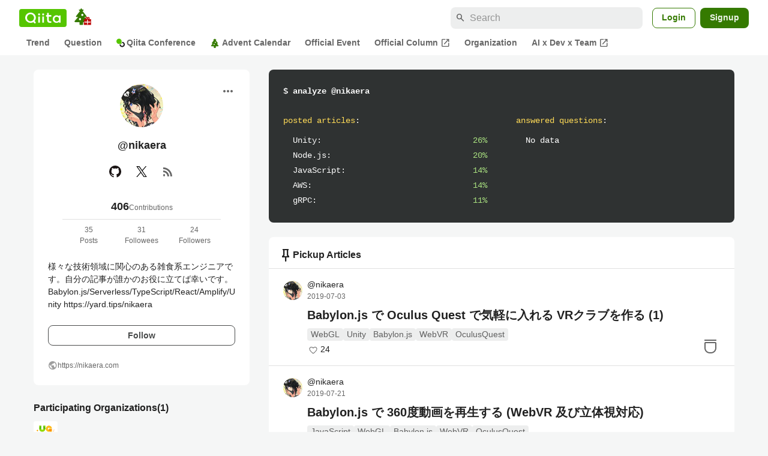

--- FILE ---
content_type: text/html; charset=utf-8
request_url: https://qiita.com/nikaera/likes
body_size: 25117
content:
<!DOCTYPE html><html lang="ja"><head><meta charset="utf-8" /><title>nikaera - Qiita</title><meta content="様々な技術領域に関心のある雑食系エンジニアです。自分の記事が誰かのお役に立てば幸いです。Babylon.js/Serverless/TypeScript/React/Amplify/Unity https://yard.tips/nikaera" name="description" /><meta content="width=device-width,initial-scale=1,shrink-to-fit=no,viewport-fit=cover" name="viewport" /><meta content="#ffffff" name="theme-color" /><meta content="XWpkTG32-_C4joZoJ_UsmDUi-zaH-hcrjF6ZC_FoFbk" name="google-site-verification" /><meta content="telephone=no" name="format-detection" /><link rel="canonical" href="https://qiita.com/nikaera/likes" /><meta content="noindex, nofollow" name="robots" /><link href="/manifest.json" rel="manifest" /><link href="/opensearch.xml" rel="search" title="Qiita" type="application/opensearchdescription+xml" /><link as="script" href="https://www.googletagservices.com/tag/js/gpt.js" rel="preload" /><link href="https://securepubads.g.doubleclick.net" rel="preconnect" /><script async="" src="https://www.googletagservices.com/tag/js/gpt.js"></script><link as="script" href="https://fam.adingo.jp/bid-strap/qiita/pb.js" rel="preload" /><script async="" src="https://fam.adingo.jp/bid-strap/qiita/pb.js"></script><script>var bsttag = window.bsttag || {cmd: []};
bsttag.failSafeTimeout = 3000;
bsttag.launchAuction = function (slots) {
  var hbm = {};
  bsttag.cmd.push(function(cmd) {
    hbm = cmd.requestBids({adUnits: slots});
  });

  setTimeout(function () {
    if (hbm.isRequestSent) {
      return;
    }
    hbm.isRequestSent = true;
    googletag.cmd.push(function() {
      googletag.pubads().refresh(slots);
    });
  }, bsttag.failSafeTimeout);
};</script><meta name="csrf-param" content="authenticity_token" />
<meta name="csrf-token" content="yJit0qr9PLfs-Pqqe7eVl0kNH3Fa6P0q06fM8g78__80AVMfua-te9FhPhZmoQmTw3j3Wf4q9IEzluYrTkcbNw" /><link rel="icon" type="image/x-icon" href="https://cdn.qiita.com/assets/favicons/public/production-c620d3e403342b1022967ba5e3db1aaa.ico" /><link rel="apple-touch-icon" type="image/png" href="https://cdn.qiita.com/assets/favicons/public/apple-touch-icon-ec5ba42a24ae923f16825592efdc356f.png" /><link rel="stylesheet" href="https://cdn.qiita.com/assets/public/style-6f69bba63026511c52e631c691c30e91.min.css" media="all" /><link rel="stylesheet" href="https://fonts.googleapis.com/css2?family=Material+Symbols+Outlined:opsz,wght,FILL,GRAD@24,500,0..1,-25..0" media="all" /><script src="https://cdn.qiita.com/assets/public/v3-bundle-dd768762d9e1c8ac.min.js" defer="defer"></script><meta name="twitter:card" content="summary_large_image"><meta content="@Qiita" name="twitter:site" /><meta property="og:type" content="article"><meta property="og:title" content="@nikaeraのマイページ - Qiita"><meta property="og:image" content="https://cdn.qiita.com/assets/qiita-ogp-3b6fcfdd74755a85107071ffc3155898.png"><meta property="og:description" content="様々な技術領域に関心のある雑食系エンジニアです。自分の記事が誰かのお役に立てば幸いです。Babylon.js/Serverless/TypeScript/React/Amplify/Unity https://yard.tips/nikaera"><meta content="https://qiita.com/nikaera/likes" property="og:url" /><meta content="Qiita" property="og:site_name" /><meta content="564524038" property="fb:admins" /><link rel="alternate" type="application/atom+xml" title="Atom Feed" href="https://qiita.com/nikaera/feed" /><style data-emotion="style-global 1252848">.style-1252848{color:var(--color-disabled);font-size:var(--font-size-body-3);font-weight:600;}</style><style data-emotion="style-global m7rwj7">.style-m7rwj7{-webkit-align-items:start;-webkit-box-align:start;-ms-flex-align:start;align-items:start;display:grid;gap:32px;grid-template-columns:minmax(250px, 360px) minmax(450px, 1fr);margin:24px auto 0;max-width:1200px;padding:0 16px;width:100%;word-break:break-all;}@media (max-width: 769px){.style-m7rwj7{gap:24px;grid-template-columns:1fr;margin:16px auto 0;}}</style><style data-emotion="style-global x9e6ck">.style-x9e6ck{width:100%;display:grid;gap:24px;}@media (max-width: 769px){.style-x9e6ck{width:100%;max-width:100%;margin:0;padding:0;}}</style><style data-emotion="style-global y3rr1o">.style-y3rr1o{background:var(--color-surface);border-radius:8px;padding:24px;position:relative;width:100%;word-break:break-all;}</style><style data-emotion="style-global v2p563">.style-v2p563{display:inline-block;-webkit-flex-shrink:0;-ms-flex-negative:0;flex-shrink:0;font-size:24px;height:24px;overflow:hidden;width:24px;}</style><style data-emotion="style-global 1m5be6d">.style-1m5be6d{-webkit-align-items:center;-webkit-box-align:center;-ms-flex-align:center;align-items:center;display:-webkit-box;display:-webkit-flex;display:-ms-flexbox;display:flex;-webkit-flex-direction:column;-ms-flex-direction:column;flex-direction:column;-webkit-box-pack:center;-ms-flex-pack:center;-webkit-justify-content:center;justify-content:center;}</style><style data-emotion="style-global 1jy4oqq">.style-1jy4oqq{border-radius:50%;-webkit-flex-shrink:0;-ms-flex-negative:0;flex-shrink:0;overflow:hidden;position:relative;width:72px;height:72px;}.style-1jy4oqq::before{background-color:var(--color-gray0);border-radius:50%;content:"";height:71px;left:50%;position:absolute;top:50%;-webkit-transform:translate(-50%, -50%);-moz-transform:translate(-50%, -50%);-ms-transform:translate(-50%, -50%);transform:translate(-50%, -50%);width:71px;}</style><style data-emotion="style-global nr0z5m">.style-nr0z5m{display:block;height:72px;object-fit:contain;position:relative;width:72px;}</style><style data-emotion="style-global s8ei2s">.style-s8ei2s{color:var(--color-highEmphasis);font-size:var(--font-size-subhead-2);font-weight:600;line-height:1.6;margin-top:16px;}</style><style data-emotion="style-global nqy5i5">.style-nqy5i5{-webkit-align-items:center;-webkit-box-align:center;-ms-flex-align:center;align-items:center;display:-webkit-box;display:-webkit-flex;display:-ms-flexbox;display:flex;-webkit-box-pack:center;-ms-flex-pack:center;-webkit-justify-content:center;justify-content:center;margin-top:8px;}</style><style data-emotion="style-global tecdps">.style-tecdps{border-radius:50%;display:-webkit-box;display:-webkit-flex;display:-ms-flexbox;display:flex;padding:12px;}.style-tecdps:active{background-color:var(--color-surfaceVariant);}@media (hover: hover) and (pointer: fine){.style-tecdps:hover{background-color:var(--color-surfaceVariant);}}</style><style data-emotion="style-global bgepov">.style-bgepov{height:20px;fill:var(--color-github);width:20px;}</style><style data-emotion="style-global 1b1cd5z">.style-1b1cd5z{height:20px;fill:var(--color-twitter);width:20px;}</style><style data-emotion="style-global 16qftz4">.style-16qftz4{display:inline-block;-webkit-flex-shrink:0;-ms-flex-negative:0;flex-shrink:0;font-size:20px;height:20px;overflow:hidden;width:20px;color:var(--color-mediumEmphasis);}</style><style data-emotion="style-global oxylxi">.style-oxylxi{-webkit-align-items:center;-webkit-box-align:center;-ms-flex-align:center;align-items:center;display:-webkit-box;display:-webkit-flex;display:-ms-flexbox;display:flex;-webkit-flex-direction:column;-ms-flex-direction:column;flex-direction:column;margin-top:24px;padding:0 24px;width:100%;}</style><style data-emotion="style-global whort5">.style-whort5{-webkit-align-items:baseline;-webkit-box-align:baseline;-ms-flex-align:baseline;align-items:baseline;color:var(--color-highEmphasis);display:-webkit-box;display:-webkit-flex;display:-ms-flexbox;display:flex;gap:4px;}.style-whort5:active{-webkit-text-decoration:underline;text-decoration:underline;}@media (hover: hover) and (pointer: fine){.style-whort5:hover{-webkit-text-decoration:underline;text-decoration:underline;}}</style><style data-emotion="style-global 1snuvpu">.style-1snuvpu{font-size:var(--font-size-subhead-2);font-weight:600;line-height:1.4;}</style><style data-emotion="style-global 1hpkjug">.style-1hpkjug{color:var(--color-mediumEmphasis);font-size:var(--font-size-body-3);line-height:1.5;}</style><style data-emotion="style-global 80q3hi">.style-80q3hi{-webkit-align-items:center;-webkit-box-align:center;-ms-flex-align:center;align-items:center;border-top:1px solid var(--color-divider);display:-webkit-box;display:-webkit-flex;display:-ms-flexbox;display:flex;margin-top:8px;padding-top:8px;width:100%;}</style><style data-emotion="style-global 1ljjbul">.style-1ljjbul{color:var(--color-mediumEmphasis);font-size:var(--font-size-body-3);line-height:1.5;text-align:center;width:calc(100% / 3);}</style><style data-emotion="style-global 1ag6kdk">.style-1ag6kdk{color:var(--color-highEmphasis);font-size:var(--font-size-body-2);line-height:1.5;margin-top:24px;white-space:pre-wrap;}</style><style data-emotion="style-global 3rmoy5">.style-3rmoy5{border-radius:8px;cursor:pointer;display:inline-block;-webkit-flex-shrink:0;-ms-flex-negative:0;flex-shrink:0;font-size:var(--font-size-body-2);font-weight:600;line-height:var(--line-height-body);min-height:34px;min-width:106px;text-align:center;-webkit-transition:.1s ease-out;transition:.1s ease-out;transition-property:background-color,border-color;-webkit-user-select:none;-moz-user-select:none;-ms-user-select:none;user-select:none;vertical-align:middle;white-space:nowrap;background-color:var(--color-surface);border:1px solid var(--color-grayBorder);color:var(--color-grayText);padding:3px 15px;margin-top:24px;width:100%;}</style><style data-emotion="style-global 178yklu">.style-178yklu{margin-top:24px;}</style><style data-emotion="style-global 18ykp90">.style-18ykp90{-webkit-align-items:center;-webkit-box-align:center;-ms-flex-align:center;align-items:center;display:-webkit-box;display:-webkit-flex;display:-ms-flexbox;display:flex;gap:4px;}.style-18ykp90+.style-18ykp90{margin-top:4px;}</style><style data-emotion="style-global tvshn8">.style-tvshn8{display:inline-block;-webkit-flex-shrink:0;-ms-flex-negative:0;flex-shrink:0;font-size:16px;height:16px;overflow:hidden;width:16px;color:var(--color-disabled);}</style><style data-emotion="style-global 1afofdy">.style-1afofdy{-webkit-transform:scale(0,0);-moz-transform:scale(0,0);-ms-transform:scale(0,0);transform:scale(0,0);position:absolute;}</style><style data-emotion="style-global 3vn0os">.style-3vn0os{color:var(--color-mediumEmphasis);font-size:12px;line-height:1.5;}</style><style data-emotion="style-global vbtr99">.style-vbtr99{color:var(--color-highEmphasis);font-size:var(--font-size-body-1);font-weight:600;}</style><style data-emotion="style-global embtjk">.style-embtjk{display:grid;grid-template-columns:repeat(auto-fill, 40px);gap:8px;margin-top:8px;}</style><style data-emotion="style-global 255m56">.style-255m56{background-color:var(--color-gray0);border-radius:4px;display:block;height:40px;object-fit:contain;width:40px;}</style><style data-emotion="style-global 1u0hf0k">.style-1u0hf0k{-webkit-align-items:center;-webkit-box-align:center;-ms-flex-align:center;align-items:center;display:-webkit-box;display:-webkit-flex;display:-ms-flexbox;display:flex;gap:8px;-webkit-box-pack:justify;-webkit-justify-content:space-between;justify-content:space-between;}</style><style data-emotion="style-global 12rvrc0">.style-12rvrc0{color:var(--color-highEmphasis);font-size:var(--font-size-body-2);margin-top:8px;}</style><style data-emotion="style-global o3sgs5">.style-o3sgs5{display:-webkit-box;display:-webkit-flex;display:-ms-flexbox;display:flex;-webkit-box-flex-wrap:wrap;-webkit-flex-wrap:wrap;-ms-flex-wrap:wrap;flex-wrap:wrap;gap:4px;margin-top:8px;}.style-o3sgs5::after{content:"";line-height:var(--line-height-body-dense);}</style><style data-emotion="style-global 1ieqix9">.style-1ieqix9{background-color:var(--color-surfaceVariant);border-radius:4px;color:var(--color-mediumEmphasis);font-size:var(--font-size-body-2);line-height:var(--line-height-body-dense);padding:0 6px;}.style-1ieqix9:active{background-color:var(--color-gray30);-webkit-text-decoration:none;text-decoration:none;}@media (hover: hover) and (pointer: fine){.style-1ieqix9:hover{background-color:var(--color-gray30);-webkit-text-decoration:none;text-decoration:none;}}</style><style data-emotion="style-global 1uhsie3">.style-1uhsie3{background-color:var(--color-gray100);border-radius:8px;color:var(--color-gray0);display:-webkit-box;display:-webkit-flex;display:-ms-flexbox;display:flex;-webkit-flex-direction:column;-ms-flex-direction:column;flex-direction:column;font-family:"SFMono-Regular",Consolas,"Liberation Mono",Menlo,Courier,monospace;font-size:var(--font-size-body-2);padding:24px;}</style><style data-emotion="style-global 1vg6q84">.style-1vg6q84{font-weight:700;}</style><style data-emotion="style-global 19b1h4s">.style-19b1h4s{display:grid;gap:48px;grid-template-columns:repeat(2, calc((100% - 48px) / 2));margin-top:24px;}@media (max-width: 479px){.style-19b1h4s{gap:24px;grid-template-columns:1fr;}}</style><style data-emotion="style-global dbbqgx">.style-dbbqgx{color:var(--color-yellow40);}.style-dbbqgx span{color:var(--color-gray0);}</style><style data-emotion="style-global 4wfmjh">.style-4wfmjh{margin-top:8px;padding-left:16px;}</style><style data-emotion="style-global 1yt4yhy">.style-1yt4yhy{display:grid;grid-template-columns:1fr 38px;gap:16px;}</style><style data-emotion="style-global 8uhtka">.style-8uhtka{overflow:hidden;text-overflow:ellipsis;white-space:nowrap;}</style><style data-emotion="style-global 14aqhkq">.style-14aqhkq{color:var(--color-green40);text-align:right;}</style><style data-emotion="style-global 1dopnvl">.style-1dopnvl{background:var(--color-surface);border-radius:8px;padding:8px 0;width:100%;}</style><style data-emotion="style-global tveszc">.style-tveszc{-webkit-align-items:center;-webkit-box-align:center;-ms-flex-align:center;align-items:center;border-bottom:1px solid var(--color-divider);display:-webkit-box;display:-webkit-flex;display:-ms-flexbox;display:flex;gap:8px;padding:8px 16px;}</style><style data-emotion="style-global 1xzsjx5">.style-1xzsjx5{font-size:var(--font-size-body-1);font-weight:600;-webkit-box-flex:1;-webkit-flex-grow:1;-ms-flex-positive:1;flex-grow:1;}</style><style data-emotion="style-global oi42s2">.style-oi42s2:modal{background-color:transparent;border:none;max-height:none;max-width:none;width:100%;height:100dvh;display:grid;place-items:center;padding:16px;}.style-oi42s2::backdrop{background-color:rgb(0 0 0 / .32);}</style><style data-emotion="style-global 1ydvl4f">.style-1ydvl4f{background-color:var(--color-surface);border-radius:8px;color:var(--color-highEmphasis);max-width:600px;max-height:calc(100vh - 160px);overflow-y:auto;padding:24px;width:100%;scrollbar-width:thin;scrollbar-color:var(--scrollbar-color-scrollbarThumb) transparent;height:100%;padding:0;position:relative;}.style-1ydvl4f::-webkit-scrollbar{width:8px;}.style-1ydvl4f::-webkit-scrollbar-track{background:transparent;}.style-1ydvl4f::-webkit-scrollbar-thumb{background:var(--scrollbar-color-scrollbarThumb);border-radius:4px;}</style><style data-emotion="style-global 1tgbnja">.style-1tgbnja{background-color:transparent;color:var(--color-mediumEmphasis);display:-webkit-box;display:-webkit-flex;display:-ms-flexbox;display:flex;padding:8px;position:absolute;right:16px;top:16px;}.style-1tgbnja:active{color:var(--color-highEmphasis);}@media (hover: hover) and (pointer: fine){.style-1tgbnja:hover{color:var(--color-highEmphasis);}}@media (max-width: 769px){.style-1tgbnja{right:8px;top:8px;}}</style><style data-emotion="style-global wc0i85">.style-wc0i85{border:none;display:grid;grid-template-rows:auto minmax(0, 1fr);}</style><style data-emotion="style-global s93jt4">.style-s93jt4{color:var(--color-highEmphasis);font-size:var(--font-size-subhead-2);font-weight:600;line-height:var(--line-height-subhead-dense);padding:24px 56px 24px 24px;}@media (max-width: 769px){.style-s93jt4{padding:16px 48px 16px 16px;}}</style><style data-emotion="style-global 1ugfg3a">.style-1ugfg3a{display:grid;grid-template-rows:minmax(0, 1fr) auto;overflow:hidden;}</style><style data-emotion="style-global 1nx4ptu">.style-1nx4ptu{border-top:1px solid var(--color-divider);display:grid;gap:4px;padding:12px 24px;overflow-y:scroll;}@media (max-width: 769px){.style-1nx4ptu{padding:8px 16px;}}</style><style data-emotion="style-global eo63uh">.style-eo63uh{border-top:1px solid var(--color-divider);display:-webkit-box;display:-webkit-flex;display:-ms-flexbox;display:flex;-webkit-box-pack:end;-ms-flex-pack:end;-webkit-justify-content:flex-end;justify-content:flex-end;padding:8px 24px;}</style><style data-emotion="style-global mtcazu">.style-mtcazu{border-radius:8px;box-sizing:border-box;cursor:pointer;display:inline-block;-webkit-flex-shrink:0;-ms-flex-negative:0;flex-shrink:0;font-size:14px;font-weight:600;line-height:1.8;margin-bottom:0;min-height:34px;min-width:64px;text-align:center;-webkit-user-select:none;-moz-user-select:none;-ms-user-select:none;user-select:none;vertical-align:middle;white-space:nowrap;-webkit-transition:.1s ease-out;transition:.1s ease-out;transition-property:background-color,border-color;background-color:var(--color-greenContainer);color:var(--color-onContainerText);padding:4px 16px;}.style-mtcazu:disabled{box-shadow:none;cursor:not-allowed;opacity:0.32;}.style-mtcazu:active{background-color:var(--color-greenContainerDim);}@media (hover: hover) and (pointer: fine){.style-mtcazu:hover{background-color:var(--color-greenContainerDim);}}</style><style data-emotion="style-global k21u6n">.style-k21u6n >article:nth-of-type(n+2){border-top:1px solid var(--color-divider);}</style><style data-emotion="style-global nqak7h">.style-nqak7h{cursor:pointer;padding:16px 24px;position:relative;}@media (max-width: 991px){.style-nqak7h{padding:16px;}}</style><style data-emotion="style-global 32d82q">.style-32d82q{bottom:0;left:0;position:absolute;right:0;top:0;}</style><style data-emotion="style-global 70qvj9">.style-70qvj9{display:-webkit-box;display:-webkit-flex;display:-ms-flexbox;display:flex;-webkit-align-items:center;-webkit-box-align:center;-ms-flex-align:center;align-items:center;}</style><style data-emotion="style-global d39wln">.style-d39wln{-webkit-align-items:center;-webkit-box-align:center;-ms-flex-align:center;align-items:center;color:var(--color-highEmphasis);display:-webkit-box;display:-webkit-flex;display:-ms-flexbox;display:flex;-webkit-flex-shrink:0;-ms-flex-negative:0;flex-shrink:0;z-index:1;}@media (hover: hover) and (pointer: fine){.style-d39wln:hover,.style-d39wln:active{-webkit-text-decoration:underline;text-decoration:underline;}.style-d39wln:hover >img,.style-d39wln:active >img{-webkit-filter:brightness(0.8);filter:brightness(0.8);-webkit-transition:.1s ease-out;transition:.1s ease-out;}}@media (hover: none) and (any-pointer: coarse){.style-d39wln:active{-webkit-text-decoration:underline;text-decoration:underline;}.style-d39wln:active >img{-webkit-filter:brightness(0.8);filter:brightness(0.8);-webkit-transition:.1s ease-out;transition:.1s ease-out;}}</style><style data-emotion="style-global 135heiq">.style-135heiq{border-radius:50%;-webkit-flex-shrink:0;-ms-flex-negative:0;flex-shrink:0;overflow:hidden;position:relative;width:32px;height:32px;}.style-135heiq::before{background-color:var(--color-gray0);border-radius:50%;content:"";height:31px;left:50%;position:absolute;top:50%;-webkit-transform:translate(-50%, -50%);-moz-transform:translate(-50%, -50%);-ms-transform:translate(-50%, -50%);transform:translate(-50%, -50%);width:31px;}</style><style data-emotion="style-global 1h6ertn">.style-1h6ertn{display:block;height:32px;object-fit:contain;position:relative;width:32px;}</style><style data-emotion="style-global c45axb">.style-c45axb{display:-webkit-box;display:-webkit-flex;display:-ms-flexbox;display:flex;-webkit-flex-direction:column;-ms-flex-direction:column;flex-direction:column;line-height:var(--line-height-body-dense);font-size:var(--font-size-body-2);margin-left:8px;}</style><style data-emotion="style-global cm95co">.style-cm95co{display:grid;gap:4px;grid-template-columns:repeat(3, auto);line-height:var(--line-height-body-dense);max-width:100%;position:relative;z-index:1;}</style><style data-emotion="style-global 6i83bp">.style-6i83bp{color:var(--color-highEmphasis);overflow:hidden;text-overflow:ellipsis;white-space:nowrap;}</style><style data-emotion="style-global hl9vr4">.style-hl9vr4{color:var(--color-mediumEmphasis);font-size:var(--font-size-body-3);}</style><style data-emotion="style-global 1t4fpk1">.style-1t4fpk1{margin-top:8px;margin-left:40px;position:relative;z-index:1;}@media (max-width: 479px){.style-1t4fpk1{margin-left:0;}}</style><style data-emotion="style-global 1qb6j16">.style-1qb6j16{-webkit-box-orient:vertical;-webkit-line-clamp:2;display:-webkit-box;overflow:hidden;font-size:var(--font-size-subhead-1);font-weight:600;color:var(--color-highEmphasis);line-height:var(--line-height-subhead-dense);word-break:break-all;}.style-1qb6j16:visited{color:var(--color-grayVisitedText);}</style><style data-emotion="style-global n1j2x6">.style-n1j2x6{line-height:var(--line-height-body-dense);margin-top:8px;margin-left:40px;}@media (max-width: 479px){.style-n1j2x6{margin-left:0;}}</style><style data-emotion="style-global gnec1p">.style-gnec1p{display:-webkit-box;display:-webkit-flex;display:-ms-flexbox;display:flex;-webkit-box-flex-wrap:wrap;-webkit-flex-wrap:wrap;-ms-flex-wrap:wrap;flex-wrap:wrap;gap:4px;line-height:1.5;}</style><style data-emotion="style-global 19h8hex">.style-19h8hex{background-color:var(--color-surfaceVariant);border-radius:4px;color:var(--color-mediumEmphasis);display:block;font-size:var(--font-size-body-2);line-height:var(--line-height-body-dense);padding:0 6px;position:relative;z-index:1;}.style-19h8hex:active{-webkit-text-decoration:none;text-decoration:none;background-color:var(--color-surfaceVariantDim);}@media (hover: hover) and (pointer: fine){.style-19h8hex:hover{-webkit-text-decoration:none;text-decoration:none;background-color:var(--color-surfaceVariantDim);}}</style><style data-emotion="style-global 1fvis2l">.style-1fvis2l{-webkit-align-items:center;-webkit-box-align:center;-ms-flex-align:center;align-items:center;display:-webkit-box;display:-webkit-flex;display:-ms-flexbox;display:flex;margin-top:4px;}</style><style data-emotion="style-global fv2drl">.style-fv2drl{-webkit-align-items:center;-webkit-box-align:center;-ms-flex-align:center;align-items:center;display:-webkit-box;display:-webkit-flex;display:-ms-flexbox;display:flex;height:20px;-webkit-box-pack:center;-ms-flex-pack:center;-webkit-justify-content:center;justify-content:center;width:20px;}</style><style data-emotion="style-global 1iqsurv">.style-1iqsurv{display:inline-block;fill:var(--color-mediumEmphasis);height:16px;vertical-align:middle;width:16px;}</style><style data-emotion="style-global 1whzdj5">.style-1whzdj5{font-size:var(--font-size-body-2);color:var(--color-highEmphasis);margin-left:2px;}</style><style data-emotion="style-global 17ks4wf">.style-17ks4wf{position:absolute;right:24px;bottom:16px;}@media (max-width: 769px){.style-17ks4wf{right:16px;}}</style><style data-emotion="style-global 19mrtba">.style-19mrtba{display:inline-block;fill:var(--color-mediumEmphasis);height:32px;width:32px;}</style><style data-emotion="style-global acjjku">.style-acjjku{scroll-margin-top:8px;}</style><style data-emotion="style-global 22pe9i">.style-22pe9i{-webkit-align-items:center;-webkit-box-align:center;-ms-flex-align:center;align-items:center;display:-webkit-box;display:-webkit-flex;display:-ms-flexbox;display:flex;-webkit-box-flex-wrap:wrap;-webkit-flex-wrap:wrap;-ms-flex-wrap:wrap;flex-wrap:wrap;gap:16px;-webkit-box-pack:justify;-webkit-justify-content:space-between;justify-content:space-between;}</style><style data-emotion="style-global w71h9n">.style-w71h9n{display:-webkit-box;display:-webkit-flex;display:-ms-flexbox;display:flex;overflow-x:auto;scrollbar-width:thin;scrollbar-color:var(--scrollbar-color-scrollbarThumb) transparent;}.style-w71h9n::-webkit-scrollbar{height:8px;}.style-w71h9n::-webkit-scrollbar-track{background:transparent;}.style-w71h9n::-webkit-scrollbar-thumb{background:var(--scrollbar-color-scrollbarThumb);border-radius:4px;}</style><style data-emotion="style-global 131r831">.style-131r831{background-color:transparent;border-radius:24px;color:var(--color-mediumEmphasis);-webkit-flex-shrink:0;-ms-flex-negative:0;flex-shrink:0;font-size:var(--font-size-body-2);font-weight:600;padding:4px 16px;}.style-131r831:hover,.style-131r831:active{-webkit-text-decoration:none;text-decoration:none;}.style-131r831:active{background-color:var(--color-surfaceVariant);color:var(--color-mediumEmphasis);}@media (hover: hover) and (pointer: fine){.style-131r831:hover{background-color:var(--color-surfaceVariant);color:var(--color-mediumEmphasis);}}</style><style data-emotion="style-global 119ux2j">.style-119ux2j{background-color:var(--color-greenContainer);border-radius:24px;color:var(--color-onContainerText);-webkit-flex-shrink:0;-ms-flex-negative:0;flex-shrink:0;font-size:var(--font-size-body-2);font-weight:600;padding:4px 16px;}.style-119ux2j:hover,.style-119ux2j:active{-webkit-text-decoration:none;text-decoration:none;}.style-119ux2j:active{background-color:var(--color-greenContainer);color:var(--color-onContainerText);}@media (hover: hover) and (pointer: fine){.style-119ux2j:hover{background-color:var(--color-greenContainer);color:var(--color-onContainerText);}}</style><style data-emotion="style-global 1cf27l9">.style-1cf27l9{background-color:var(--color-surface);border-radius:8px;margin-top:16px;padding:8px 0;}</style><style data-emotion="style-global 1bk9n1v">.style-1bk9n1v{border-bottom:1px solid var(--color-divider);display:-webkit-box;display:-webkit-flex;display:-ms-flexbox;display:flex;overflow-x:auto;padding:0 16px;scrollbar-width:thin;scrollbar-color:var(--scrollbar-color-scrollbarThumb) transparent;}.style-1bk9n1v::-webkit-scrollbar{height:8px;}.style-1bk9n1v::-webkit-scrollbar-track{background:transparent;}.style-1bk9n1v::-webkit-scrollbar-thumb{background:var(--scrollbar-color-scrollbarThumb);border-radius:4px;}</style><style data-emotion="style-global 86izkk">.style-86izkk{-webkit-flex-shrink:0;-ms-flex-negative:0;flex-shrink:0;color:var(--color-highEmphasis);font-size:var(--font-size-body-2);font-weight:600;padding:8px 16px;position:relative;text-align:center;}.style-86izkk:hover,.style-86izkk:active{-webkit-text-decoration:none;text-decoration:none;}.style-86izkk:active{color:var(--color-highEmphasis);}@media (hover: hover) and (pointer: fine){.style-86izkk:hover{color:var(--color-highEmphasis);}}.style-86izkk:after{border-radius:4px 4px 0 0;background-color:var(--color-greenContainer);bottom:0;content:"";height:4px;left:0;position:absolute;right:0;}</style><style data-emotion="style-global 8trra4">.style-8trra4{-webkit-flex-shrink:0;-ms-flex-negative:0;flex-shrink:0;color:var(--color-mediumEmphasis);font-size:var(--font-size-body-2);font-weight:600;padding:8px 16px;position:relative;text-align:center;}.style-8trra4:hover,.style-8trra4:active{-webkit-text-decoration:none;text-decoration:none;}.style-8trra4:active{color:var(--color-highEmphasis);}@media (hover: hover) and (pointer: fine){.style-8trra4:hover{color:var(--color-highEmphasis);}}</style><style data-emotion="style jbbmo6 bm9z7z qq6zxg dwyaab">.style-jbbmo6{position:absolute;top:16px;right:16px;}.style-bm9z7z{background:transparent;color:var(--color-mediumEmphasis);padding:8px;display:grid;place-items:center;}.style-bm9z7z:hover{color:var(--color-highEmphasis);}.style-qq6zxg{display:grid;grid-template-rows:minmax(0, 1fr) auto;height:100%;}.style-dwyaab{background-color:transparent;display:-webkit-box;display:-webkit-flex;display:-ms-flexbox;display:flex;position:relative;z-index:1;}.style-dwyaab:active::before{content:"";height:40px;position:absolute;width:40px;background-color:var(--color-surfaceVariant);border-radius:50%;top:-4px;left:-4px;z-index:-1;}@media (hover: hover) and (pointer: fine){.style-dwyaab:hover::before{content:"";height:40px;position:absolute;width:40px;background-color:var(--color-surfaceVariant);border-radius:50%;top:-4px;left:-4px;z-index:-1;}}</style><style data-emotion="style-global 1736035">.style-1736035{display:-webkit-box;display:-webkit-flex;display:-ms-flexbox;display:flex;font-size:var(--font-size-body-2);font-weight:600;list-style:none;max-width:1656px;overflow-x:auto;padding:0 32px;width:100%;scrollbar-width:thin;scrollbar-color:var(--scrollbar-color-scrollbarThumb) transparent;}.style-1736035::-webkit-scrollbar{height:8px;}.style-1736035::-webkit-scrollbar-track{background:transparent;}.style-1736035::-webkit-scrollbar-thumb{background:var(--scrollbar-color-scrollbarThumb);border-radius:4px;}@media (max-width: 769px){.style-1736035{padding:0 16px;}}</style><style data-emotion="style-global 1cnt4b8">.style-1cnt4b8{background-color:var(--color-surface);}</style><style data-emotion="style-global ymuwam">.style-ymuwam{-webkit-align-items:center;-webkit-box-align:center;-ms-flex-align:center;align-items:center;display:-webkit-box;display:-webkit-flex;display:-ms-flexbox;display:flex;-webkit-box-pack:justify;-webkit-justify-content:space-between;justify-content:space-between;margin:auto;max-width:1656px;padding:8px 32px 0;width:100%;}@media (max-width: 769px){.style-ymuwam{padding:8px 16px 0;}}</style><style data-emotion="style-global fv3lde">.style-fv3lde{-webkit-align-items:center;-webkit-box-align:center;-ms-flex-align:center;align-items:center;display:-webkit-box;display:-webkit-flex;display:-ms-flexbox;display:flex;}</style><style data-emotion="style-global 1etvg7j">.style-1etvg7j{background-color:var(--color-qiitaGreen);display:-webkit-box;display:-webkit-flex;display:-ms-flexbox;display:flex;padding:6px 10px;border-radius:4px;}.style-1etvg7j >svg{fill:var(--color-gray0);height:18px;}</style><style data-emotion="style-global 1dodnso">.style-1dodnso{padding:4px 12px 0;}</style><style data-emotion="style-global c2uxn6">.style-c2uxn6{width:30px;height:30px;}</style><style data-emotion="style-global 1afofdy">.style-1afofdy{-webkit-transform:scale(0,0);-moz-transform:scale(0,0);-ms-transform:scale(0,0);transform:scale(0,0);position:absolute;}</style><style data-emotion="style-global 68a7fl">.style-68a7fl{margin-right:12px;position:relative;width:320px;}@media (max-width: 991px){.style-68a7fl{display:none;}}</style><style data-emotion="style-global 18lpml7">.style-18lpml7{display:inline-block;-webkit-flex-shrink:0;-ms-flex-negative:0;flex-shrink:0;font-size:16px;height:16px;overflow:hidden;width:16px;color:var(--color-mediumEmphasis);left:8px;position:absolute;top:50%;-webkit-transform:translateY(-50%);-moz-transform:translateY(-50%);-ms-transform:translateY(-50%);transform:translateY(-50%);}</style><style data-emotion="style-global 1gmi769">.style-1gmi769{background-color:var(--color-surfaceVariant);border:none;border-radius:8px;color:var(--color-highEmphasis);font-size:var(--font-size-body-1);line-height:var(--line-height-body);padding:4px 8px 4px 32px;width:100%;}.style-1gmi769::-webkit-input-placeholder{color:var(--color-disabled);}.style-1gmi769::-moz-placeholder{color:var(--color-disabled);}.style-1gmi769:-ms-input-placeholder{color:var(--color-disabled);}.style-1gmi769::placeholder{color:var(--color-disabled);}.style-1gmi769::-webkit-search-cancel-button{-webkit-appearance:none;}</style><style data-emotion="style-global 17ja8a3">.style-17ja8a3{display:none;}@media (max-width: 991px){.style-17ja8a3{-webkit-align-items:center;-webkit-box-align:center;-ms-flex-align:center;align-items:center;background-color:inherit;color:var(--color-mediumEmphasis);display:-webkit-box;display:-webkit-flex;display:-ms-flexbox;display:flex;font-size:var(--font-size-body-1);-webkit-box-pack:center;-ms-flex-pack:center;-webkit-justify-content:center;justify-content:center;padding:10px;}}.style-17ja8a3:active{color:var(--color-highEmphasis);}@media (hover: hover) and (pointer: fine){.style-17ja8a3:hover{color:var(--color-highEmphasis);}}</style><style data-emotion="style-global v2p563">.style-v2p563{display:inline-block;-webkit-flex-shrink:0;-ms-flex-negative:0;flex-shrink:0;font-size:24px;height:24px;overflow:hidden;width:24px;}</style><style data-emotion="style-global 1sn73cs">.style-1sn73cs{border-radius:8px;box-sizing:border-box;display:inline-block;-webkit-flex-shrink:0;-ms-flex-negative:0;flex-shrink:0;font-size:14px;font-weight:600;line-height:1.8;min-height:34px;min-width:64px;opacity:1;pointer-events:auto;text-align:center;-webkit-user-select:none;-moz-user-select:none;-ms-user-select:none;user-select:none;vertical-align:middle;white-space:nowrap;-webkit-transition:.1s ease-out;transition:.1s ease-out;transition-property:background-color,border-color;background-color:var(--color-surface);border:1px solid var(--color-greenBorder);color:var(--color-greenText);padding:3px 15px;margin-left:4px;}.style-1sn73cs:hover{-webkit-text-decoration:none;text-decoration:none;}.style-1sn73cs:active{background-color:var(--color-background);}@media (hover: hover) and (pointer: fine){.style-1sn73cs:hover{background-color:var(--color-background);}}</style><style data-emotion="style-global 1r635es">.style-1r635es{border-radius:8px;box-sizing:border-box;display:inline-block;-webkit-flex-shrink:0;-ms-flex-negative:0;flex-shrink:0;font-size:14px;font-weight:600;line-height:1.8;min-height:34px;min-width:64px;opacity:1;pointer-events:auto;text-align:center;-webkit-user-select:none;-moz-user-select:none;-ms-user-select:none;user-select:none;vertical-align:middle;white-space:nowrap;-webkit-transition:.1s ease-out;transition:.1s ease-out;transition-property:background-color,border-color;background-color:var(--color-greenContainer);color:var(--color-onContainerText);padding:4px 16px;margin-left:8px;}.style-1r635es:hover{-webkit-text-decoration:none;text-decoration:none;}.style-1r635es:active{background-color:var(--color-greenContainerDim);}@media (hover: hover) and (pointer: fine){.style-1r635es:hover{background-color:var(--color-greenContainerDim);}}</style><style data-emotion="style-global o5vjsc">.style-o5vjsc{display:none;margin:8px auto 0;width:calc(100vw - 32px);position:relative;}</style><style data-emotion="style-global 1l4w6pd">.style-1l4w6pd{display:-webkit-box;display:-webkit-flex;display:-ms-flexbox;display:flex;-webkit-box-pack:center;-ms-flex-pack:center;-webkit-justify-content:center;justify-content:center;}</style><style data-emotion="style-global 1ygoan4">.style-1ygoan4{-webkit-align-items:center;-webkit-box-align:center;-ms-flex-align:center;align-items:center;color:var(--color-mediumEmphasis);display:-webkit-box;display:-webkit-flex;display:-ms-flexbox;display:flex;position:relative;white-space:nowrap;padding:4px 12px;margin:4px 0;}.style-1ygoan4:hover{background-color:var(--color-surfaceVariant);border-radius:4px;color:var(--color-highEmphasis);-webkit-text-decoration:none;text-decoration:none;}</style><style data-emotion="style-global 14sigh5">.style-14sigh5{width:16px;height:16px;margin-right:4px;}</style><style data-emotion="style-global 1o3zxqp">.style-1o3zxqp{display:inline-block;-webkit-flex-shrink:0;-ms-flex-negative:0;flex-shrink:0;font-size:16px;height:16px;overflow:hidden;width:16px;margin-left:4px;}</style><style data-emotion="style 1qkvt8e">.style-1qkvt8e{margin-right:2px;}</style><style data-emotion="style "></style><style data-emotion="style-global 1geho0x">.style-1geho0x{color:var(--color-gray0);background-color:var(--color-gray90);display:grid;grid-template-columns:minmax(0, 1592px);-webkit-box-pack:center;-ms-flex-pack:center;-webkit-justify-content:center;justify-content:center;margin-top:64px;padding:48px 32px;width:100%;}@media (max-width: 991px){.style-1geho0x{padding-inline:16px;}}</style><style data-emotion="style-global 1vesoht">.style-1vesoht{display:-webkit-box;display:-webkit-flex;display:-ms-flexbox;display:flex;-webkit-box-pack:justify;-webkit-justify-content:space-between;justify-content:space-between;}@media (max-width: 1199px){.style-1vesoht{-webkit-flex-direction:column;-ms-flex-direction:column;flex-direction:column;}}</style><style data-emotion="style-global 1xygyrj">.style-1xygyrj{display:-webkit-box;display:-webkit-flex;display:-ms-flexbox;display:flex;-webkit-flex-direction:column;-ms-flex-direction:column;flex-direction:column;-webkit-flex-shrink:0;-ms-flex-negative:0;flex-shrink:0;-webkit-box-pack:justify;-webkit-justify-content:space-between;justify-content:space-between;margin-right:48px;}</style><style data-emotion="style-global j7qwjs">.style-j7qwjs{display:-webkit-box;display:-webkit-flex;display:-ms-flexbox;display:flex;-webkit-flex-direction:column;-ms-flex-direction:column;flex-direction:column;}</style><style data-emotion="style-global 1g0k1wk">.style-1g0k1wk{fill:var(--color-gray0);}</style><style data-emotion="style-global 754ift">.style-754ift{font-size:var(--font-size-body-2);margin-top:16px;}</style><style data-emotion="style-global zsz8fb">.style-zsz8fb{display:block;margin-top:16px;}</style><style data-emotion="style-global 1efditc">.style-1efditc{border-radius:8px;display:block;}</style><style data-emotion="style-global 120vwzo">.style-120vwzo{font-size:var(--font-size-body-3);}@media (max-width: 1199px){.style-120vwzo{margin-top:24px;}}</style><style data-emotion="style-global 15fzge">.style-15fzge{margin-left:4px;}</style><style data-emotion="style-global 16bbk6m">.style-16bbk6m{display:-webkit-box;display:-webkit-flex;display:-ms-flexbox;display:flex;-webkit-box-flex-wrap:wrap;-webkit-flex-wrap:wrap;-ms-flex-wrap:wrap;flex-wrap:wrap;gap:48px;}@media (max-width: 1199px){.style-16bbk6m{gap:32px;margin-top:48px;}}@media (max-width: 769px){.style-16bbk6m{gap:24px;}}@media (max-width: 479px){.style-16bbk6m{-webkit-box-pack:justify;-webkit-justify-content:space-between;justify-content:space-between;}}</style><style data-emotion="style-global u4ybgy">.style-u4ybgy{width:160px;}</style><style data-emotion="style-global 35ezg3">.style-35ezg3{font-weight:600;}</style><style data-emotion="style-global 1fhgjcy">.style-1fhgjcy{margin-top:4px;}</style><style data-emotion="style-global ah54os">.style-ah54os{-webkit-align-items:center;-webkit-box-align:center;-ms-flex-align:center;align-items:center;color:var(--color-gray0);display:-webkit-box;display:-webkit-flex;display:-ms-flexbox;display:flex;font-size:var(--font-size-body-2);padding-top:4px;padding-bottom:4px;}</style><style data-emotion="style-global ox3ag9">.style-ox3ag9{height:14px;fill:currentColor;width:14px;}</style><style data-emotion="style "></style><link as="style" crossorigin="anonymous" href="https://cdnjs.cloudflare.com/ajax/libs/font-awesome/4.7.0/css/font-awesome.min.css" integrity="sha512-SfTiTlX6kk+qitfevl/7LibUOeJWlt9rbyDn92a1DqWOw9vWG2MFoays0sgObmWazO5BQPiFucnnEAjpAB+/Sw==" onload="this.onload=null;this.rel=&#39;stylesheet&#39;" referrerpolicy="no-referrer" rel="preload" /><noscript><link crossorigin="anonymous" href="https://cdnjs.cloudflare.com/ajax/libs/font-awesome/4.7.0/css/font-awesome.min.css" integrity="sha512-SfTiTlX6kk+qitfevl/7LibUOeJWlt9rbyDn92a1DqWOw9vWG2MFoays0sgObmWazO5BQPiFucnnEAjpAB+/Sw==" referrerpolicy="no-referrer" rel="stylesheet" /></noscript></head><body><div class="allWrapper"><div id="GlobalHeader-react-component-d844f6e4-6cfe-4bbf-89a4-2be8b923b9ad"><div class="style-1cnt4b8"><header><div class="style-ymuwam"><div class="style-fv3lde"><a href="/" aria-label="Qiita" class="style-1etvg7j"><svg viewBox="0 0 426.57 130" aria-hidden="true"><circle cx="167.08" cy="21.4" r="12.28"></circle><path d="M250.81 29.66h23.48v18.9h-23.48z"></path><path d="M300.76 105.26a22.23 22.23 0 01-6.26-.86 12.68 12.68 0 01-5.17-3 14.41 14.41 0 01-3.56-5.76 28 28 0 01-1.3-9.22V48.56h29.61v-18.9h-29.52V3.29h-20.17v83.34q0 11.16 2.83 18.27a27.71 27.71 0 007.7 11.2 26.86 26.86 0 0011.43 5.62 47.56 47.56 0 0012.34 1.53h15.16v-18zM0 61.7a58.6 58.6 0 015-24.21A62.26 62.26 0 0118.73 17.9 63.72 63.72 0 0139 4.78 64.93 64.93 0 0164 0a65 65 0 0124.85 4.78 64.24 64.24 0 0120.38 13.12A62 62 0 01123 37.49a58.6 58.6 0 015 24.21 58.34 58.34 0 01-4 21.46 62.8 62.8 0 01-10.91 18.16l11.1 11.1a10.3 10.3 0 010 14.52 10.29 10.29 0 01-14.64 0l-12.22-12.41a65 65 0 01-15.78 6.65 66.32 66.32 0 01-17.55 2.3 64.63 64.63 0 01-45.23-18A62.82 62.82 0 015 85.81 58.3 58.3 0 010 61.7zm21.64.08a43.13 43.13 0 0012.42 30.63 42.23 42.23 0 0013.43 9.09A41.31 41.31 0 0064 104.8a42 42 0 0030-12.39 42.37 42.37 0 009-13.64 43.43 43.43 0 003.3-17 43.77 43.77 0 00-3.3-17A41.7 41.7 0 0080.55 22 41.78 41.78 0 0064 18.68 41.31 41.31 0 0047.49 22a42.37 42.37 0 00-13.43 9.08 43.37 43.37 0 00-12.42 30.7zM331.89 78a47.59 47.59 0 013.3-17.73 43.22 43.22 0 019.34-14.47A44.25 44.25 0 01359 36a47.82 47.82 0 0118.81-3.58 42.72 42.72 0 019.26 1 46.5 46.5 0 018.22 2.58 40 40 0 017 3.84 44.39 44.39 0 015.71 4.63l1.22-9.47h17.35v85.83h-17.35l-1.17-9.42a42.54 42.54 0 01-5.84 4.67 43.11 43.11 0 01-7 3.79 44.86 44.86 0 01-8.17 2.59 43 43 0 01-9.22 1A47.94 47.94 0 01359 119.9a43.3 43.3 0 01-14.47-9.71 44.17 44.17 0 01-9.34-14.47 47 47 0 01-3.3-17.72zm20.27-.08a29.16 29.16 0 002.17 11.34 27 27 0 005.92 8.88 26.69 26.69 0 008.76 5.76 29.19 29.19 0 0021.44 0 26.11 26.11 0 008.72-5.76 27.57 27.57 0 005.88-8.84 29 29 0 002.16-11.38 28.62 28.62 0 00-2.16-11.22 26.57 26.57 0 00-5.93-8.8 27.68 27.68 0 00-19.51-7.9 28.29 28.29 0 00-10.77 2.05 26.19 26.19 0 00-8.71 5.75 27.08 27.08 0 00-5.84 8.8 28.94 28.94 0 00-2.13 11.31zm-194.97-30.5h19.78v73.54h-19.78zm49.25 0h19.78v73.54h-19.78z"></path><circle cx="216.33" cy="21.4" r="12.28"></circle></svg></a><a href="/advent-calendar" class="style-1dodnso"><span aria-hidden="true"><svg class="style-c2uxn6" viewBox="0 0 30 30" fill="none" aria-hidden="true"><path d="M1.72271 23.209L1.72273 23.2089L11.7016 11.9457C11.7016 11.9457 11.7016 11.9457 11.7016 11.9457C12.0963 11.5004 12.792 11.5004 13.1867 11.9457C13.1867 11.9457 13.1867 11.9457 13.1867 11.9457L23.1659 23.2089L23.1659 23.209C23.589 23.6864 23.2499 24.4398 22.612 24.4398H2.27663C1.63872 24.4398 1.29967 23.6864 1.72271 23.209Z" fill="var(--color-greenContainer)" stroke="var(--color-greenBorder)"></path><path d="M14.579 22.8737H10.4212C9.96753 22.8737 9.59973 23.2415 9.59973 23.6952V28.7609C9.59973 29.2146 9.96753 29.5824 10.4212 29.5824H14.579C15.0327 29.5824 15.4005 29.2146 15.4005 28.7609V23.6952C15.4005 23.2415 15.0327 22.8737 14.579 22.8737Z" fill="var(--color-greenContainer)"></path><path d="M20.8857 15.2169L20.8857 15.217C20.994 15.3578 20.9946 15.5138 20.9223 15.6467C20.8483 15.7827 20.6941 15.8952 20.4752 15.8952H4.41374C4.19464 15.8952 4.04041 15.7827 3.96637 15.6467C3.89407 15.5139 3.89458 15.3579 4.00294 15.2169C4.00294 15.2169 4.00294 15.2169 4.00295 15.2169L10.3263 6.98949L10.4013 6.89188L10.4225 6.7706L10.4392 6.6745L10.4858 6.40696L10.2868 6.22222L8.75164 4.79746L8.75153 4.79736C8.72894 4.7764 8.72314 4.7603 8.72106 4.75148C8.71851 4.74069 8.71848 4.72658 8.72412 4.71024C8.73436 4.68057 8.76427 4.64114 8.83772 4.63052L10.9704 4.32239L11.2208 4.28622L11.34 4.06313L12.3078 2.25149L12.3079 2.25123C12.3273 2.21491 12.3705 2.1823 12.442 2.18225C12.5135 2.1822 12.557 2.21483 12.5765 2.25127L13.5475 4.06167L13.667 4.28453L13.9173 4.32032L16.0504 4.62536L16.0505 4.62538C16.1241 4.63588 16.154 4.67528 16.1643 4.70489C16.17 4.72121 16.17 4.73531 16.1674 4.74611C16.1654 4.75494 16.1596 4.77106 16.137 4.79205L16.137 4.7921L14.6044 6.21903L14.4059 6.40379L14.4525 6.67089L14.4711 6.77753L14.4922 6.89876L14.5672 6.99632L20.8857 15.2169Z" fill="var(--color-greenContainer)" stroke="var(--color-greenBorder)"></path><path d="M14.1996 14.6496C15.1934 14.6496 15.9991 13.844 15.9991 12.8501C15.9991 11.8562 15.1934 11.0505 14.1996 11.0505C13.2057 11.0505 12.4 11.8562 12.4 12.8501C12.4 13.844 13.2057 14.6496 14.1996 14.6496Z" fill="var(--color-gray0)"></path><path d="M10.3422 21.6882C11.336 21.6882 12.1417 20.8825 12.1417 19.8887C12.1417 18.8948 11.336 18.0891 10.3422 18.0891C9.34829 18.0891 8.5426 18.8948 8.5426 19.8887C8.5426 20.8825 9.34829 21.6882 10.3422 21.6882Z" fill="var(--color-gray0)"></path><path d="M28.292 19.9321H17.3233C17.0344 19.9321 16.8003 20.1663 16.8003 20.4551V29.0598C16.8003 29.3486 17.0344 29.5827 17.3233 29.5827H28.292C28.5808 29.5827 28.815 29.3486 28.815 29.0598V20.4551C28.815 20.1663 28.5808 19.9321 28.292 19.9321Z" fill="#BD0505"></path><path d="M21.433 19.9036C21.0396 19.9036 20.6837 19.7442 20.4258 19.4866C20.1679 19.229 20.0085 18.8731 20.0085 18.48C20.0085 18.087 20.1679 17.7311 20.4258 17.4735C20.6837 17.2159 21.0396 17.0565 21.433 17.0565C21.8264 17.0565 22.1823 17.2159 22.4402 17.4735C22.6978 17.7311 22.8574 18.087 22.8574 18.48V19.9318L21.4333 19.9032L21.433 19.9036Z" fill="var(--color-gray0)" stroke="#BD0505" stroke-width="1.5" stroke-linecap="round" stroke-linejoin="round"></path><path d="M24.2816 19.9036C24.675 19.9036 25.0309 19.7442 25.2888 19.4866C25.5464 19.229 25.7061 18.8731 25.7061 18.48C25.7061 18.087 25.5467 17.7311 25.2888 17.4735C25.0312 17.2159 24.675 17.0565 24.2816 17.0565C23.8882 17.0565 23.5324 17.2159 23.2744 17.4735C23.0165 17.7311 22.8572 18.087 22.8572 18.48V19.9318L24.2813 19.9032L24.2816 19.9036Z" fill="var(--color-gray0)" stroke="#BD0505" stroke-width="1.5" stroke-linecap="round" stroke-linejoin="round"></path><path d="M18.0491 24.7572H27.5666" stroke="var(--color-gray0)" stroke-width="1.35" stroke-linecap="round" stroke-linejoin="round"></path><path d="M22.8076 21.2563V28.2584" stroke="var(--color-gray0)" stroke-width="1.35" stroke-linecap="round" stroke-linejoin="round"></path></svg></span><span class="style-1afofdy">Go to Qiita Advent Calendar Top</span></a></div><div class="style-fv3lde"><form action="/search" method="get" role="search" aria-label="Search" class="style-68a7fl"><span class="material-symbols-outlined style-18lpml7" aria-hidden="true">search</span><input type="search" autoComplete="off" placeholder="Search" name="q" required="" class="style-1gmi769" value=""/></form><button class="style-17ja8a3"><span class="material-symbols-outlined style-v2p563" aria-hidden="true">search</span><span class="style-1afofdy">Search</span></button><a href="/login?callback_action=login_or_signup&amp;redirect_to=%2Fnikaera%2Flikes&amp;realm=qiita" rel="nofollow" class="style-1sn73cs">Login</a><a href="/signup?callback_action=login_or_signup&amp;redirect_to=%2Fnikaera%2Flikes&amp;realm=qiita" rel="nofollow" class="style-1r635es">Signup</a></div></div><form action="/search" method="get" role="search" aria-label="Search" class="style-o5vjsc"><span class="material-symbols-outlined style-18lpml7" aria-hidden="true">search</span><input type="text" autoComplete="off" placeholder="Search" name="q" required="" class="style-1gmi769" value=""/></form></header><nav aria-label="Global" class="style-1l4w6pd"><ol class="style-1736035"><li><a href="/" class="style-1ygoan4">Trend</a></li><li><a href="/question-feed" class="style-1ygoan4">Question</a></li><li><a href="/official-campaigns/conference/2025-autumn?utm_source=qiita&amp;utm_medium=referral&amp;utm_campaign=global_navigation" class="style-1ygoan4"><svg class="style-1qkvt8e" viewBox="0 0 15 15" fill="none" width="15" height="15"><path d="M4.38196 0.5C3.18719 0.5 2.09149 0.990204 1.30469 1.77803C0.517886 2.56586 0.0283203 3.66298 0.0283203 4.85931C0.0283203 6.02646 0.482917 7.11775 1.30469 7.94643C2.12646 8.76927 3.22216 9.22446 4.38196 9.22446C4.83073 9.22446 5.27367 9.15443 5.70495 9.0202C6.21783 8.8568 6.77734 8.90349 7.25525 9.16026C7.65739 9.38202 8.16444 9.30032 8.49082 8.97935C8.81719 8.65839 8.89296 8.14484 8.67149 7.74217C8.41505 7.26364 8.36843 6.70341 8.53161 6.18986C8.67149 5.76385 8.7356 5.3145 8.7356 4.86515C8.7356 3.69799 8.281 2.60671 7.45923 1.78387C6.63746 0.955189 5.54759 0.5 4.38196 0.5Z" fill="#55C500"></path><path d="M10.5256 5.74638C9.97772 5.62966 9.4357 5.97981 9.31914 6.52837C9.20258 7.07693 9.55227 7.61965 10.1001 7.73637C11.1958 7.9698 11.9884 8.95021 11.9884 10.0707C11.9884 10.7359 11.7203 11.3312 11.2891 11.763C10.8578 12.1949 10.2633 12.4633 9.59889 12.4633C8.47988 12.4633 7.49492 11.6697 7.26763 10.5725C7.15106 10.024 6.60904 9.67384 6.0612 9.79056C5.51335 9.90727 5.16366 10.45 5.28022 10.9986C5.71151 13.0294 7.52989 14.5 9.60472 14.5C10.8228 14.5 11.9302 14.004 12.7286 13.1986C13.5271 12.3933 14.0283 11.2903 14.0283 10.0707C14.0283 7.99314 12.5538 6.17239 10.5314 5.74054L10.5256 5.74638Z" fill="var(--color-highEmphasis)"></path></svg>Qiita Conference</a></li><li><a href="/advent-calendar" class="style-1ygoan4"><svg class="style-14sigh5" viewBox="0 0 20 20" fill="none" aria-hidden="true"><g><path d="M9.27965 7.40752L2.84145 14.6741C2.38405 15.1903 2.75065 16.0047 3.44025 16.0047H16.5599C17.2495 16.0047 17.6161 15.1903 17.1587 14.6741L10.7205 7.40752C10.3375 6.97532 9.66265 6.97532 9.27965 7.40752Z" fill="var(--color-greenContainer)" stroke="var(--color-greenBorder)"></path><path d="M8.56648 15.5H11.4335C11.4387 15.5 11.4508 15.5013 11.4671 15.5189C11.484 15.5371 11.5 15.5689 11.5 15.6123V19.3877C11.5 19.4311 11.484 19.4629 11.4671 19.4811C11.4508 19.4987 11.4387 19.5 11.4335 19.5H8.56648C8.5613 19.5 8.5492 19.4987 8.53293 19.4811C8.51605 19.4629 8.5 19.4311 8.5 19.3877V15.6123C8.5 15.5689 8.51605 15.5371 8.53293 15.5189C8.5492 15.5013 8.5613 15.5 8.56648 15.5Z" fill="var(--color-greenContainer)" stroke="var(--color-greenBorder)"></path><path d="M15.702 9.53557L11.6256 4.23197L11.6136 4.16317L12.6024 3.24257C12.845 3.01677 12.71 2.62777 12.3724 2.57957L10.9962 2.38277L10.3698 1.21477C10.2162 0.928372 9.7806 0.928572 9.6276 1.21537L9.0032 2.38417L7.6272 2.58297C7.2898 2.63177 7.1554 3.02097 7.3984 3.24637L8.3888 4.16557L8.378 4.22757L4.2984 9.53557C3.9916 9.93477 4.2952 10.4924 4.8192 10.4924H15.1814C15.7054 10.4924 16.0088 9.93457 15.702 9.53557Z" fill="var(--color-greenContainer)" stroke="var(--color-greenBorder)"></path><path d="M11.1324 9.36595C11.7736 9.36595 12.2934 8.84615 12.2934 8.20495C12.2934 7.56374 11.7736 7.04395 11.1324 7.04395C10.4912 7.04395 9.97144 7.56374 9.97144 8.20495C9.97144 8.84615 10.4912 9.36595 11.1324 9.36595Z" fill="var(--color-gray0)"></path><path d="M8.64391 13.907C9.28511 13.907 9.80491 13.3872 9.80491 12.746C9.80491 12.1048 9.28511 11.585 8.64391 11.585C8.00271 11.585 7.48291 12.1048 7.48291 12.746C7.48291 13.3872 8.00271 13.907 8.64391 13.907Z" fill="var(--color-gray0)"></path></g><defs><clipPath><rect width="20" height="20" fill="var(--color-gray0)"></rect></clipPath></defs></svg>Advent Calendar</a></li><li><a href="/official-events" class="style-1ygoan4">Official Event</a></li><li><a href="/official-columns" target="_blank" class="style-1ygoan4">Official Column<span class="material-symbols-outlined style-1o3zxqp" aria-hidden="true">open_in_new</span></a></li><li><a href="/organizations" class="style-1ygoan4">Organization</a></li><li><a href="/official-campaigns/ai-dev-team" target="_blank" class="style-1ygoan4">AI x Dev x Team<span class="material-symbols-outlined style-1o3zxqp" aria-hidden="true">open_in_new</span></a></li></ol></nav></div></div>
      <script type="application/json" class="js-react-on-rails-component" data-component-name="GlobalHeader" data-dom-id="GlobalHeader-react-component-d844f6e4-6cfe-4bbf-89a4-2be8b923b9ad">{"isHideGlobalNavigation":false}</script>
      
<div id="AlertMessage-react-component-245d8934-df02-4339-81f2-8a66d0a7aa86"></div>
      <script type="application/json" class="js-react-on-rails-component" data-component-name="AlertMessage" data-dom-id="AlertMessage-react-component-245d8934-df02-4339-81f2-8a66d0a7aa86">{"isShowTfaDownloadAlert":null}</script>
      
<div class="mainWrapper"><script type="application/json" id="js-react-on-rails-context">{"railsEnv":"production","inMailer":false,"i18nLocale":"en","i18nDefaultLocale":"en","rorVersion":"13.4.0","rorPro":false,"href":"https://qiita.com/nikaera/likes","location":"/nikaera/likes","scheme":"https","host":"qiita.com","port":null,"pathname":"/nikaera/likes","search":null,"httpAcceptLanguage":null,"actionPath":"public/users#show","settings":{"analyticsTrackingId":"G-KEVS5DBRVN","tagManagerId":"GTM-W9W5TX4","assetsMap":{},"csrfToken":"enZzLfTPk83RZCR3y0MjaL05ZSNutoaTsEluIK8aZ0eG743g550CAez94MvWVb9sN0yNC8p0jzhQeET576GDjw","locale":"en","pushOne":{"accessToken":"4bc4bb057a0601d388a7b9e499ca2307e9eb4fc172804e310c59e511d7cac356","dialogImageUrl":"//cdn.qiita.com/assets/public/push_notification/image-qiitan-572179a3bbde375850422ea48b2b6272.png"},"textlint":{"workerUrl":"//cdn.qiita.com/assets/public/textlint-worker-95c5de58ed10ee6d8bd4a2f210f7f4b6.min.js"},"datetimeParam":null},"additionalParams":{"query_parameters":{},"path_parameters":{"selected_item_list":"like_article","controller":"public/users","action":"show","id":"nikaera"},"request_id":"038f99d1-bdd1-445c-953a-0c837b4d3039","user_id":null},"realms":[{"humanName":"Qiita","isCurrentRealm":true,"isQiita":true,"isQiitaTeam":false,"loggedInUser":null,"teamId":null,"url":"https://qiita.com/"}],"adventCalendar":{"currentMonth":11,"isAdventCalendarBeingHeld":false,"isCalendarCreatable":true,"isLatestHeldYear":true,"isPreRegistering":true,"isRankingBeingHeld":false,"isSubscribable":true,"year":2025,"years":[2025,2024,2023,2022,2021,2020,2019,2018,2017,2016,2015,2014,2013,2012,2011]},"currentUser":null,"enabledFeatures":["TechFesta2025Award","TechFesta2025","TechFesta2025Pickups","TechFesta2025Ranking","FindyTeamCampaignPage","StockPublish","StockPublishPublicPage"],"isLoggedIn":false,"qiitaConference2025Autumn":{"isConference2025AutumnBeingHeld":true,"isConference2025AutumnPublished":true,"isConference2025AutumnOpened":false,"isConference2025AutumnClosed":false,"isConference2025AutumnRegistration":true,"isConference2025AutumnRegistrationClosed":false,"isConference2025AutumnPromotionBegin":true,"isConference2025AutumnBannerDefaultPeriod":false,"isConference2025AutumnBannerTomorrowPeriod":false,"isConference2025AutumnBannerTodayPeriod":true,"isConference2025AutumnBannerDay1EndPeriod":true,"isConference2025AutumnBannerDay2EndPeriod":true},"isQiitaConference2025BeingHeld":false,"isQiitaConference2025Closed":true,"isQiitaConference2025Registration":false,"isQiitaConference2025Published":true,"isTechFesta2025BeingHeld":false,"isTechFesta2025ShowingLink":false,"isTechFesta2025Closed":true,"isTechFestaBeforeStartPostingCampaign":false,"isTechFesta2025PostingCampaignClosed":true,"isTechFesta2025PickupBeforeStart":false,"isTechFesta2025PickupPeriod":false,"isTechFesta2025SpeakerApplicationClosed":true,"isTechFesta2025SpeakerDisplayPeriod":true,"isTechFesta2025RankingCalculationPeriod":false,"isTechFesta2025OnlyTechSparkPromotionPeriod":false,"isTechFesta2025FormSubmissionClosed":true,"recaptchaSiteKey":"6LdDE6gpAAAAANCGOJu9_xiI5Z-txJxHCz8uBP8Y","errorIconPath":"//cdn.qiita.com/assets/icons/large/missing-profile-image-828ed5829a93fbb35746a6c0f7c8107e.png","serverSide":false}</script>
<div id="UserMainPage-react-component-56677d9e-0af1-4811-bd0f-5e6a75527359"><div class="style-m7rwj7"><div class="style-x9e6ck"><div class="style-y3rr1o"><div class="style-jbbmo6"><button aria-haspopup="dialog" aria-expanded="false" aria-controls="DropdownMenu" aria-label="Open menu" class="style-bm9z7z" type="button"><span class="material-symbols-outlined style-v2p563" aria-hidden="true">more_horiz</span></button></div><div class="style-1m5be6d"><div class="style-1jy4oqq"><img alt="" height="72" loading="lazy" src="https://qiita-user-profile-images.imgix.net/https%3A%2F%2Fqiita-image-store.s3.ap-northeast-1.amazonaws.com%2F0%2F86070%2Fprofile-images%2F1758809239?ixlib=rb-4.0.0&amp;auto=compress%2Cformat&amp;lossless=0&amp;w=128&amp;s=9e103938899b1c8bebce6dc7bc468db5" width="72" class="style-nr0z5m"/></div><h1 class="style-s8ei2s">@nikaera</h1><div class="style-nqy5i5"><a href="https://github.com/nikaera" target="_blank" rel="noopener" aria-label="GitHub" class="style-tecdps"><svg class="style-bgepov" height="20" viewBox="0 0 20 20" width="20" aria-hidden="true"><path d="m10 0c-5.51 0-9.97 4.46-9.97 9.97 0 4.41 2.86 8.14 6.82 9.46.5.09.68-.22.68-.48 0-.24 0-.86-.01-1.7-2.77.6-3.36-1.34-3.36-1.34-.45-1.15-1.11-1.46-1.11-1.46-.91-.62.07-.61.07-.61 1 .07 1.53 1.03 1.53 1.03.89 1.52 2.33 1.08 2.9.83.09-.64.35-1.08.63-1.33-2.21-.25-4.54-1.11-4.54-4.93 0-1.09.39-1.98 1.03-2.68-.1-.25-.44-1.27.1-2.64 0 0 .84-.27 2.74 1.02.8-.22 1.65-.33 2.5-.34.85 0 1.7.11 2.5.34 1.9-1.29 2.74-1.02 2.74-1.02.54 1.37.2 2.39.1 2.64.64.7 1.02 1.59 1.02 2.68 0 3.83-2.33 4.67-4.55 4.92.36.31.68.92.68 1.85 0 1.33-.01 2.41-.01 2.74 0 .27.18.58.69.48 3.96-1.32 6.81-5.06 6.81-9.46-.02-5.51-4.48-9.97-9.99-9.97z"></path></svg></a><a href="https://twitter.com/n1kaera" target="_blank" rel="noopener" aria-label="X(Twitter)" class="style-tecdps"><svg class="style-1b1cd5z" viewBox="0 0 20 20" aria-hidden="true"><path d="m11.68 8.62 6.55-7.62h-1.55l-5.69 6.62-4.55-6.62h-5.25l6.88 10.01-6.88 7.99h1.55l6.01-6.99 4.8 6.99h5.24l-7.13-10.38zm-2.13 2.47-.7-1-5.54-7.92h2.39l4.47 6.4.7 1 5.82 8.32h-2.39l-4.75-6.79z"></path></svg></a><a href="/nikaera/feed" target="_blank" rel="noopener" aria-label="RSS" class="style-tecdps"><span class="material-symbols-outlined style-16qftz4" aria-hidden="true">rss_feed</span></a></div></div><div class="style-oxylxi"><a href="/nikaera/contributions" class="style-whort5"><span class="style-1snuvpu">406</span><span class="style-1hpkjug">Contributions</span></a><div class="style-80q3hi"><a href="/nikaera" class="style-1ljjbul">35<br/>Posts</a><a href="/nikaera/following_users" class="style-1ljjbul">31<br/>Followees</a><a href="/nikaera/followers" class="style-1ljjbul">24<br/>Followers</a></div></div><p class="style-1ag6kdk">様々な技術領域に関心のある雑食系エンジニアです。自分の記事が誰かのお役に立てば幸いです。Babylon.js/Serverless/TypeScript/React/Amplify/Unity https://yard.tips/nikaera</p><button class="style-3rmoy5">Follow</button><div class="style-178yklu"><div class="style-18ykp90"><span class="material-symbols-outlined style-tvshn8" aria-hidden="true">public</span><span class="style-1afofdy">Site/Blog</span><a href="https://nikaera.com" target="_blank" rel="noopener noreferrer nofollow" class="style-3vn0os">https://nikaera.com</a></div></div></div><div><h2 class="style-vbtr99">Participating Organizations<!-- -->(1)</h2><div class="style-embtjk"><a href="/organizations/unity-game-dev-guild"><img alt="unity-game-dev-guild" height="40" src="https://qiita-organization-images.imgix.net/https%3A%2F%2Fs3-ap-northeast-1.amazonaws.com%2Fqiita-organization-image%2Ff7eb993765ddcdb2c5e6890556c43ea3de8fbfb7%2Foriginal.jpg%3F1570215690?ixlib=rb-4.0.0&amp;auto=compress%2Cformat&amp;s=89c2aca346c2bc53a3dd8130a4bdbe53" width="40" class="style-255m56"/></a></div></div><div><h2 class="style-1u0hf0k"><a href="/nikaera/following_organizations" class="style-vbtr99">Following Organizations</a></h2><p class="style-12rvrc0">No Organizations you are following</p></div><div><h2 class="style-1u0hf0k"><a href="/nikaera/following_tags" class="style-vbtr99">Following tags<!-- -->(7)</a><a href="/nikaera/following_tags" class="style-1252848">See all</a></h2><div class="style-o3sgs5"><a href="/tags/%e3%83%9e%e3%83%8d%e3%82%b8%e3%83%a1%e3%83%b3%e3%83%88" class="style-1ieqix9">マネジメント</a><a href="/tags/unity" class="style-1ieqix9">Unity</a><a href="/tags/node.js" class="style-1ieqix9">Node.js</a><a href="/tags/python" class="style-1ieqix9">Python</a><a href="/tags/ios" class="style-1ieqix9">iOS</a><a href="/tags/rails" class="style-1ieqix9">Rails</a><a href="/tags/android" class="style-1ieqix9">Android</a></div></div></div><div class="style-x9e6ck"><div class="style-1uhsie3"><h2 class="style-1vg6q84">$ analyze @nikaera</h2><div class="style-19b1h4s"><div><span class="style-dbbqgx">posted articles<span>:</span></span><ul class="style-4wfmjh"><li class="style-1yt4yhy"><span class="style-8uhtka">Unity:</span><span class="style-14aqhkq">26%</span></li><li class="style-1yt4yhy"><span class="style-8uhtka">Node.js:</span><span class="style-14aqhkq">20%</span></li><li class="style-1yt4yhy"><span class="style-8uhtka">JavaScript:</span><span class="style-14aqhkq">14%</span></li><li class="style-1yt4yhy"><span class="style-8uhtka">AWS:</span><span class="style-14aqhkq">14%</span></li><li class="style-1yt4yhy"><span class="style-8uhtka">gRPC:</span><span class="style-14aqhkq">11%</span></li></ul></div><div><span class="style-dbbqgx">answered questions<span>:</span></span><ul class="style-4wfmjh"><li>No data</li></ul></div></div></div><div class="style-1dopnvl"><div class="style-tveszc"><span class="material-symbols-outlined style-v2p563" aria-hidden="true">push_pin</span><h2 class="style-1xzsjx5">Pickup Articles</h2><dialog aria-modal="true" aria-labelledby=":R29la:" class="style-oi42s2"><div class="style-1ydvl4f"><button aria-label="Close" class="style-1tgbnja"><span class="material-symbols-outlined style-v2p563" aria-hidden="true">close</span></button><form action="/nikaera/update_pickup_articles" method="post" class="style-qq6zxg"><input type="hidden" name="_method" value="patch"/><input type="hidden" name="authenticity_token" value="enZzLfTPk83RZCR3y0MjaL05ZSNutoaTsEluIK8aZ0eG743g550CAez94MvWVb9sN0yNC8p0jzhQeET576GDjw"/><fieldset class="style-wc0i85"><legend id=":R29la:" class="style-s93jt4">Edit Pickup Articles (Up to 3)</legend><div class="style-1ugfg3a"><div class="style-1nx4ptu"></div></div></fieldset><div class="style-eo63uh"><button font-size="14" type="submit" class="style-mtcazu">Save</button></div></form></div></dialog></div><div class="style-k21u6n"><article class="style-nqak7h"><a href="https://qiita.com/nikaera/items/e3697cbc2cf76b0f4899" tabindex="-1" aria-hidden="true" class="style-32d82q"></a><header class="style-70qvj9"><a href="/nikaera" class="style-d39wln"><div class="style-135heiq"><img alt="nikaera" height="32" loading="lazy" src="https://qiita-user-profile-images.imgix.net/https%3A%2F%2Fqiita-image-store.s3.ap-northeast-1.amazonaws.com%2F0%2F86070%2Fprofile-images%2F1758809239?ixlib=rb-4.0.0&amp;auto=compress%2Cformat&amp;lossless=0&amp;w=128&amp;s=9e103938899b1c8bebce6dc7bc468db5" width="32" class="style-1h6ertn"/></div></a><div class="style-c45axb"><p class="style-cm95co"><a href="/nikaera" class="style-6i83bp">@<!-- -->nikaera</a></p><span class="style-hl9vr4"><time dateTime="2019-07-03T14:00:35Z">2019-07-03</time></span></div></header><h2 class="style-1t4fpk1"><a href="https://qiita.com/nikaera/items/e3697cbc2cf76b0f4899" class="style-1qb6j16">Babylon.js で Oculus Quest で気軽に入れる VRクラブを作る (1)</a></h2><footer class="style-n1j2x6"><ul class="style-gnec1p"><li><a href="/tags/webgl" class="style-19h8hex">WebGL</a></li><li><a href="/tags/unity" class="style-19h8hex">Unity</a></li><li><a href="/tags/babylon.js" class="style-19h8hex">Babylon.js</a></li><li><a href="/tags/webvr" class="style-19h8hex">WebVR</a></li><li><a href="/tags/oculusquest" class="style-19h8hex">OculusQuest</a></li></ul><div class="style-1fvis2l"><span class="style-fv2drl"><svg class="style-1iqsurv" height="32" viewBox="0 0 32 32" width="32" aria-label="Like"><path d="M14.1154 28.1838C15.103 29.0961 16.8963 29.1091 17.8839 28.2098L17.9624 28.1383C24.7406 21.9617 29.1759 17.9201 28.9946 12.8825C28.9167 10.6668 27.7861 8.54237 25.9538 7.29116C23.1657 5.37395 19.8454 5.92832 17.4718 7.64444C16.9248 8.03993 16.428 8.49713 15.9996 9C15.5711 8.49695 15.0742 8.04006 14.5269 7.64512C12.1533 5.93219 8.83337 5.3847 6.04547 7.29116C4.21318 8.54237 3.08261 10.6668 3.00464 12.8825C2.83571 17.9395 7.29299 21.9929 14.1154 28.1838ZM5.00346 12.9511C5.06043 11.3482 5.8858 9.82201 7.17333 8.94281L7.17442 8.94206C9.53222 7.32971 12.6568 8.16 14.4772 10.2969L15.3906 11.3693C15.7101 11.7443 16.2892 11.7443 16.6086 11.3693L17.5221 10.2969C19.3469 8.15481 22.4686 7.32185 24.8206 8.93915L24.826 8.94281C26.1139 9.82233 26.9395 11.3493 26.9959 12.9528L26.9959 12.9544C27.0625 14.8048 26.3067 16.6196 24.5072 18.858C22.6788 21.1323 19.9917 23.5832 16.5374 26.7311C16.4848 26.7789 16.3085 26.8783 16.0137 26.8762C15.7197 26.8742 15.5349 26.7723 15.4725 26.7147L15.466 26.7086L15.4594 26.7027C12.0064 23.5693 9.32251 21.1243 7.49669 18.8544C5.70024 16.621 4.94209 14.8045 5.00346 12.9511Z"></path></svg></span><span class="style-1whzdj5">24</span></div></footer><div class="style-17ks4wf"><button aria-haspopup="dialog" aria-expanded="false" aria-controls="ItemListUnifiedArticleBAhJIhNBcnRpY2xlLTk1Mzg5NgY6BkVG--fe64790d5339901eb0ff552d2d220e2f56d36fb2b890ecaf80fc01c83a27023c" aria-label="Stock" class="style-dwyaab" type="button"><svg class="style-19mrtba" height="32" viewBox="0 0 32 32" width="32" aria-hidden="true"><path d="M6.5 5H25.5C25.7761 5 26 5.22386 26 5.5V6.5C26 6.77614 25.7761 7 25.5 7H6.5C6.22386 7 6 6.77614 6 6.5V5.5C6 5.22386 6.22386 5 6.5 5ZM24 19V11.5C24 11.3674 23.9473 11.2402 23.8536 11.1464C23.7598 11.0527 23.6326 11 23.5 11H8.5C8.36739 11 8.24021 11.0527 8.14645 11.1464C8.05268 11.2402 8 11.3674 8 11.5V19C8 20.8565 8.7375 22.637 10.0503 23.9497C11.363 25.2625 13.1435 26 15 26H17C18.8565 26 20.637 25.2625 21.9497 23.9497C23.2625 22.637 24 20.8565 24 19ZM6.58579 9.58579C6.96086 9.21071 7.46957 9 8 9H24C24.5304 9 25.0391 9.21071 25.4142 9.58579C25.7893 9.96086 26 10.4696 26 11V19C26 21.3869 25.0518 23.6761 23.364 25.364C21.6761 27.0518 19.3869 28 17 28H15C12.6131 28 10.3239 27.0518 8.63604 25.364C6.94821 23.6761 6 21.3869 6 19V11C6 10.4696 6.21071 9.96086 6.58579 9.58579Z"></path></svg></button></div></article><article class="style-nqak7h"><a href="https://qiita.com/nikaera/items/419dedf2bf7254463b0d" tabindex="-1" aria-hidden="true" class="style-32d82q"></a><header class="style-70qvj9"><a href="/nikaera" class="style-d39wln"><div class="style-135heiq"><img alt="nikaera" height="32" loading="lazy" src="https://qiita-user-profile-images.imgix.net/https%3A%2F%2Fqiita-image-store.s3.ap-northeast-1.amazonaws.com%2F0%2F86070%2Fprofile-images%2F1758809239?ixlib=rb-4.0.0&amp;auto=compress%2Cformat&amp;lossless=0&amp;w=128&amp;s=9e103938899b1c8bebce6dc7bc468db5" width="32" class="style-1h6ertn"/></div></a><div class="style-c45axb"><p class="style-cm95co"><a href="/nikaera" class="style-6i83bp">@<!-- -->nikaera</a></p><span class="style-hl9vr4"><time dateTime="2019-07-21T00:19:04Z">2019-07-21</time></span></div></header><h2 class="style-1t4fpk1"><a href="https://qiita.com/nikaera/items/419dedf2bf7254463b0d" class="style-1qb6j16">Babylon.js で 360度動画を再生する (WebVR 及び立体視対応)</a></h2><footer class="style-n1j2x6"><ul class="style-gnec1p"><li><a href="/tags/javascript" class="style-19h8hex">JavaScript</a></li><li><a href="/tags/webgl" class="style-19h8hex">WebGL</a></li><li><a href="/tags/babylon.js" class="style-19h8hex">Babylon.js</a></li><li><a href="/tags/webvr" class="style-19h8hex">WebVR</a></li><li><a href="/tags/oculusquest" class="style-19h8hex">OculusQuest</a></li></ul><div class="style-1fvis2l"><span class="style-fv2drl"><svg class="style-1iqsurv" height="32" viewBox="0 0 32 32" width="32" aria-label="Like"><path d="M14.1154 28.1838C15.103 29.0961 16.8963 29.1091 17.8839 28.2098L17.9624 28.1383C24.7406 21.9617 29.1759 17.9201 28.9946 12.8825C28.9167 10.6668 27.7861 8.54237 25.9538 7.29116C23.1657 5.37395 19.8454 5.92832 17.4718 7.64444C16.9248 8.03993 16.428 8.49713 15.9996 9C15.5711 8.49695 15.0742 8.04006 14.5269 7.64512C12.1533 5.93219 8.83337 5.3847 6.04547 7.29116C4.21318 8.54237 3.08261 10.6668 3.00464 12.8825C2.83571 17.9395 7.29299 21.9929 14.1154 28.1838ZM5.00346 12.9511C5.06043 11.3482 5.8858 9.82201 7.17333 8.94281L7.17442 8.94206C9.53222 7.32971 12.6568 8.16 14.4772 10.2969L15.3906 11.3693C15.7101 11.7443 16.2892 11.7443 16.6086 11.3693L17.5221 10.2969C19.3469 8.15481 22.4686 7.32185 24.8206 8.93915L24.826 8.94281C26.1139 9.82233 26.9395 11.3493 26.9959 12.9528L26.9959 12.9544C27.0625 14.8048 26.3067 16.6196 24.5072 18.858C22.6788 21.1323 19.9917 23.5832 16.5374 26.7311C16.4848 26.7789 16.3085 26.8783 16.0137 26.8762C15.7197 26.8742 15.5349 26.7723 15.4725 26.7147L15.466 26.7086L15.4594 26.7027C12.0064 23.5693 9.32251 21.1243 7.49669 18.8544C5.70024 16.621 4.94209 14.8045 5.00346 12.9511Z"></path></svg></span><span class="style-1whzdj5">14</span></div></footer><div class="style-17ks4wf"><button aria-haspopup="dialog" aria-expanded="false" aria-controls="ItemListUnifiedArticleBAhJIhNBcnRpY2xlLTk3NDkzNwY6BkVG--b5188e43177c028a5c81480d332da002cecb50f7837e916650b9cbffed032a04" aria-label="Stock" class="style-dwyaab" type="button"><svg class="style-19mrtba" height="32" viewBox="0 0 32 32" width="32" aria-hidden="true"><path d="M6.5 5H25.5C25.7761 5 26 5.22386 26 5.5V6.5C26 6.77614 25.7761 7 25.5 7H6.5C6.22386 7 6 6.77614 6 6.5V5.5C6 5.22386 6.22386 5 6.5 5ZM24 19V11.5C24 11.3674 23.9473 11.2402 23.8536 11.1464C23.7598 11.0527 23.6326 11 23.5 11H8.5C8.36739 11 8.24021 11.0527 8.14645 11.1464C8.05268 11.2402 8 11.3674 8 11.5V19C8 20.8565 8.7375 22.637 10.0503 23.9497C11.363 25.2625 13.1435 26 15 26H17C18.8565 26 20.637 25.2625 21.9497 23.9497C23.2625 22.637 24 20.8565 24 19ZM6.58579 9.58579C6.96086 9.21071 7.46957 9 8 9H24C24.5304 9 25.0391 9.21071 25.4142 9.58579C25.7893 9.96086 26 10.4696 26 11V19C26 21.3869 25.0518 23.6761 23.364 25.364C21.6761 27.0518 19.3869 28 17 28H15C12.6131 28 10.3239 27.0518 8.63604 25.364C6.94821 23.6761 6 21.3869 6 19V11C6 10.4696 6.21071 9.96086 6.58579 9.58579Z"></path></svg></button></div></article></div></div><div id="items" class="style-acjjku"><div class="style-22pe9i"><div class="style-w71h9n"><a href="/nikaera#items" class="style-131r831">Articles</a><a href="/nikaera/questions#items" class="style-131r831">Questions</a><a href="/nikaera/likes#items" class="style-119ux2j">Likes</a><a href="/nikaera/stocks#items" class="style-131r831">Public Stock List</a></div></div><div class="style-1cf27l9"><div class="style-1bk9n1v"><a href="/nikaera/likes#items" class="style-86izkk">Liked Articles</a><a href="/nikaera/likes/comment#items" class="style-8trra4">Liked Comments</a><a href="/nikaera/likes/answer#items" class="style-8trra4">Liked Answers</a><a href="/nikaera/likes/question#items" class="style-8trra4">Liked Questions</a></div></div></div></div></div></div>
      <script type="application/json" class="js-react-on-rails-component" data-component-name="UserMainPage" data-dom-id="UserMainPage-react-component-56677d9e-0af1-4811-bd0f-5e6a75527359">{"user":{"encryptedId":"BAhJIg9Vc2VyLTg2MDcwBjoGRUY=--6aabdc78cfc54ef8f25dfcf759255ba162331a0637ba3a3b8dab710d58465ba5","description":"様々な技術領域に関心のある雑食系エンジニアです。自分の記事が誰かのお役に立てば幸いです。Babylon.js/Serverless/TypeScript/React/Amplify/Unity https://yard.tips/nikaera","email":null,"facebookUrl":null,"followingOrganizationsCount":0,"followersCount":24,"githubLoginName":"nikaera","githubSponsorsUrl":null,"githubUrl":"https://github.com/nikaera","isBlockableByViewer":false,"isBlockedByViewer":false,"isBlockingViewer":false,"isFollowableByViewer":true,"isFollowedByViewer":false,"isFollowingViewer":false,"isMuteableByViewer":false,"isMutedByViewer":false,"isViewer":false,"linkedinUrl":null,"location":"","name":"","contribution":406,"organization":"","profileImageUrl":"https://qiita-user-profile-images.imgix.net/https%3A%2F%2Fqiita-image-store.s3.ap-northeast-1.amazonaws.com%2F0%2F86070%2Fprofile-images%2F1758809239?ixlib=rb-4.0.0\u0026auto=compress%2Cformat\u0026lossless=0\u0026w=128\u0026s=9e103938899b1c8bebce6dc7bc468db5","profileImageUrlW48":"https://qiita-user-profile-images.imgix.net/https%3A%2F%2Fqiita-image-store.s3.ap-northeast-1.amazonaws.com%2F0%2F86070%2Fprofile-images%2F1758809239?ixlib=rb-4.0.0\u0026auto=compress%2Cformat\u0026lossless=0\u0026w=48\u0026s=c459ed6af4cea451f85feefcbf754785","profileImageUrlW75":"https://qiita-user-profile-images.imgix.net/https%3A%2F%2Fqiita-image-store.s3.ap-northeast-1.amazonaws.com%2F0%2F86070%2Fprofile-images%2F1758809239?ixlib=rb-4.0.0\u0026auto=compress%2Cformat\u0026lossless=0\u0026w=75\u0026s=7f33e4b3727ce95dbc7e7a0ed7dd78c0","twitterUrl":"https://twitter.com/n1kaera","urlName":"nikaera","websiteUrl":"https://nikaera.com","acquaintanceFollowers":{"edges":[]},"followees":{"totalCount":31},"followingOrganizations":{"items":[]},"followingTags":{"totalCount":7},"paginatedFollowingTags":{"items":[{"encryptedId":"BAhJIg1UYWctNzcwMgY6BkVG--a908c7c69cfc7fa0e9631688ac1f26df41357135e8e9e430ff6d29278b7eda2c","urlName":"%e3%83%9e%e3%83%8d%e3%82%b8%e3%83%a1%e3%83%b3%e3%83%88","name":"マネジメント"},{"encryptedId":"BAhJIg1UYWctMTE4NQY6BkVG--42e6aa3760bd58c11ab2d54e8c398156d329981d78f49dc28ea038ab6baa8a4a","urlName":"unity","name":"Unity"},{"encryptedId":"BAhJIgtUYWctNTIGOgZFRg==--f4e6f0b531e9d746411a2a8acc61b1498f23eccf9f516621245c1c3f6641115d","urlName":"node.js","name":"Node.js"},{"encryptedId":"BAhJIgpUYWctNAY6BkVG--30003a29d94372ffc912997eb700a732ab22524f5c69f5725a786d79317428b9","urlName":"python","name":"Python"},{"encryptedId":"BAhJIgxUYWctMjQ3BjoGRUY=--afb192f318c8de47acaf7f5f600316e92a6db3fc805923510f1e0113cd80e360","urlName":"ios","name":"iOS"},{"encryptedId":"BAhJIgtUYWctMzQGOgZFRg==--5083d360c0225a5a3db63ecfafdec8eacae00ce92cb426e60aeebe67205e2f3d","urlName":"rails","name":"Rails"},{"encryptedId":"BAhJIgtUYWctMjAGOgZFRg==--6a0b9caf4fba7b3d09952b853d5163d1f64cddaf291e790cd803a75853556348","urlName":"android","name":"Android"}]},"articles":{"totalCount":35},"organizations":{"edges":[{"node":{"encryptedId":"BAhJIhVPcmdhbml6YXRpb24tOTU3BjoGRUY=--b89c30f14a7aa1f4a6971fe351ebfc77cf6faf8264442dea3c9ea505cd1b71a1","logoUrl":"https://qiita-organization-images.imgix.net/https%3A%2F%2Fs3-ap-northeast-1.amazonaws.com%2Fqiita-organization-image%2Ff7eb993765ddcdb2c5e6890556c43ea3de8fbfb7%2Foriginal.jpg%3F1570215690?ixlib=rb-4.0.0\u0026auto=compress%2Cformat\u0026s=89c2aca346c2bc53a3dd8130a4bdbe53","name":"Unityゲーム開発者ギルド","urlName":"unity-game-dev-guild"}}]},"postStatsData":[{"tag":{"name":"Unity"},"rate":0.2571428571428571},{"tag":{"name":"Node.js"},"rate":0.2},{"tag":{"name":"JavaScript"},"rate":0.14285714285714285},{"tag":{"name":"AWS"},"rate":0.14285714285714285},{"tag":{"name":"gRPC"},"rate":0.11428571428571428}],"answerStatsData":[],"engineerFestaPostsCount":0,"engineerFestaPostedArticlesCount":0,"pickupArticles":[{"encryptedId":"BAhJIhNBcnRpY2xlLTk1Mzg5NgY6BkVG--fe64790d5339901eb0ff552d2d220e2f56d36fb2b890ecaf80fc01c83a27023c","isLikedByViewer":false,"isStockableByViewer":true,"isStockedByViewer":false,"likesCount":24,"linkUrl":"https://qiita.com/nikaera/items/e3697cbc2cf76b0f4899","publishedAt":"2019-07-03T14:00:35Z","title":"Babylon.js で Oculus Quest で気軽に入れる VRクラブを作る (1)","uuid":"e3697cbc2cf76b0f4899","author":{"profileImageUrl":"https://qiita-user-profile-images.imgix.net/https%3A%2F%2Fqiita-image-store.s3.ap-northeast-1.amazonaws.com%2F0%2F86070%2Fprofile-images%2F1758809239?ixlib=rb-4.0.0\u0026auto=compress%2Cformat\u0026lossless=0\u0026w=128\u0026s=9e103938899b1c8bebce6dc7bc468db5","urlName":"nikaera","name":""},"organization":null,"followingLikers":[],"recentlyFollowingLikers":[],"postingCampaign":null,"tags":[{"urlName":"webgl","name":"WebGL"},{"urlName":"unity","name":"Unity"},{"urlName":"babylon.js","name":"Babylon.js"},{"urlName":"webvr","name":"WebVR"},{"urlName":"oculusquest","name":"OculusQuest"}],"summary":"\nはじめに\n最近自分の VRクラブ的なの作ってみたいと思って AFrame で頑張ってたのですが、\n友達に伝えたら Babylon.js をオススメされたので、\nじゃあせっかくだからということで Babylon.js で頑張っていくことにしました\n現在の進捗は ↓ です。1..."},{"encryptedId":"BAhJIhNBcnRpY2xlLTk3NDkzNwY6BkVG--b5188e43177c028a5c81480d332da002cecb50f7837e916650b9cbffed032a04","isLikedByViewer":false,"isStockableByViewer":true,"isStockedByViewer":false,"likesCount":14,"linkUrl":"https://qiita.com/nikaera/items/419dedf2bf7254463b0d","publishedAt":"2019-07-21T00:19:04Z","title":"Babylon.js で 360度動画を再生する (WebVR 及び立体視対応)","uuid":"419dedf2bf7254463b0d","author":{"profileImageUrl":"https://qiita-user-profile-images.imgix.net/https%3A%2F%2Fqiita-image-store.s3.ap-northeast-1.amazonaws.com%2F0%2F86070%2Fprofile-images%2F1758809239?ixlib=rb-4.0.0\u0026auto=compress%2Cformat\u0026lossless=0\u0026w=128\u0026s=9e103938899b1c8bebce6dc7bc468db5","urlName":"nikaera","name":""},"organization":null,"followingLikers":[],"recentlyFollowingLikers":[],"postingCampaign":null,"tags":[{"urlName":"javascript","name":"JavaScript"},{"urlName":"webgl","name":"WebGL"},{"urlName":"babylon.js","name":"Babylon.js"},{"urlName":"webvr","name":"WebVR"},{"urlName":"oculusquest","name":"OculusQuest"}],"summary":"\nはじめに\n360 度動画再生時に空間上にプレイヤーの UI 出して HMD で操作したいと言われたので、\n空間上のカスタム UI で WebVR 対応だったら Babylon.js 使えそうだなと思い、\nBabylon.js での 360度動画再生について調査していました..."}]},"initialPage":0,"per":20,"selectedItemList":"like_article","adventCalendarBanner":"//cdn.qiita.com/assets/public/advent_calendar/seasons/banner-user_page_advent_calendar-11b7630bc8afa2965983d98494b8df1f.png"}</script>
      
</div><div id="GlobalFooter-react-component-8ffe9cdc-206d-4904-8e28-9649febe477e"><footer class="style-1geho0x"><div class="style-1vesoht"><div class="style-1xygyrj"><div class="style-j7qwjs"><a href="/"><svg role="img" aria-label="To top Qiita" viewBox="0 0 426.57 130" width="110" height="33.5" class="style-1g0k1wk"><circle cx="167.08" cy="21.4" r="12.28"></circle><path d="M250.81 29.66h23.48v18.9h-23.48z"></path><path d="M300.76 105.26a22.23 22.23 0 01-6.26-.86 12.68 12.68 0 01-5.17-3 14.41 14.41 0 01-3.56-5.76 28 28 0 01-1.3-9.22V48.56h29.61v-18.9h-29.52V3.29h-20.17v83.34q0 11.16 2.83 18.27a27.71 27.71 0 007.7 11.2 26.86 26.86 0 0011.43 5.62 47.56 47.56 0 0012.34 1.53h15.16v-18zM0 61.7a58.6 58.6 0 015-24.21A62.26 62.26 0 0118.73 17.9 63.72 63.72 0 0139 4.78 64.93 64.93 0 0164 0a65 65 0 0124.85 4.78 64.24 64.24 0 0120.38 13.12A62 62 0 01123 37.49a58.6 58.6 0 015 24.21 58.34 58.34 0 01-4 21.46 62.8 62.8 0 01-10.91 18.16l11.1 11.1a10.3 10.3 0 010 14.52 10.29 10.29 0 01-14.64 0l-12.22-12.41a65 65 0 01-15.78 6.65 66.32 66.32 0 01-17.55 2.3 64.63 64.63 0 01-45.23-18A62.82 62.82 0 015 85.81 58.3 58.3 0 010 61.7zm21.64.08a43.13 43.13 0 0012.42 30.63 42.23 42.23 0 0013.43 9.09A41.31 41.31 0 0064 104.8a42 42 0 0030-12.39 42.37 42.37 0 009-13.64 43.43 43.43 0 003.3-17 43.77 43.77 0 00-3.3-17A41.7 41.7 0 0080.55 22 41.78 41.78 0 0064 18.68 41.31 41.31 0 0047.49 22a42.37 42.37 0 00-13.43 9.08 43.37 43.37 0 00-12.42 30.7zM331.89 78a47.59 47.59 0 013.3-17.73 43.22 43.22 0 019.34-14.47A44.25 44.25 0 01359 36a47.82 47.82 0 0118.81-3.58 42.72 42.72 0 019.26 1 46.5 46.5 0 018.22 2.58 40 40 0 017 3.84 44.39 44.39 0 015.71 4.63l1.22-9.47h17.35v85.83h-17.35l-1.17-9.42a42.54 42.54 0 01-5.84 4.67 43.11 43.11 0 01-7 3.79 44.86 44.86 0 01-8.17 2.59 43 43 0 01-9.22 1A47.94 47.94 0 01359 119.9a43.3 43.3 0 01-14.47-9.71 44.17 44.17 0 01-9.34-14.47 47 47 0 01-3.3-17.72zm20.27-.08a29.16 29.16 0 002.17 11.34 27 27 0 005.92 8.88 26.69 26.69 0 008.76 5.76 29.19 29.19 0 0021.44 0 26.11 26.11 0 008.72-5.76 27.57 27.57 0 005.88-8.84 29 29 0 002.16-11.38 28.62 28.62 0 00-2.16-11.22 26.57 26.57 0 00-5.93-8.8 27.68 27.68 0 00-19.51-7.9 28.29 28.29 0 00-10.77 2.05 26.19 26.19 0 00-8.71 5.75 27.08 27.08 0 00-5.84 8.8 28.94 28.94 0 00-2.13 11.31zm-194.97-30.5h19.78v73.54h-19.78zm49.25 0h19.78v73.54h-19.78z"></path><circle cx="216.33" cy="21.4" r="12.28"></circle></svg></a><p class="style-754ift">How developers code is here.</p><a href="/official-campaigns/conference/2025-autumn?utm_source=qiita&amp;utm_medium=banner&amp;utm_campaign=global_footer_banner_default&amp;utm_content=default" class="style-zsz8fb"><img src="//cdn.qiita.com/assets/public/client-resources/banner-conference2025autumn_footer-a740e608172dfb02-a740e608172dfb02.png" alt="Qiita Conference 2025 Autumn will be held!: 11/5(wed) - 11/7(Fri)" height="60" width="300" class="style-1efditc"/></a><a href="/advent-calendar" class="style-zsz8fb"><img src="//cdn.qiita.com/assets/public/banner-qiita_advent_calendar-0dd61d1a70c0d192edd7d0bf1d8964b5.png" alt="Qiita Advent Calendar will be held!: 12/1 - 12/25" height="60" width="300" class="style-1efditc"/></a></div><small class="style-120vwzo">© 2011-<!-- -->2025<span class="style-15fzge">Qiita Inc.</span></small></div><nav aria-label="Footer" class="style-16bbk6m"><div class="style-u4ybgy"><p id=":R56:" class="style-35ezg3">Guide &amp; Help</p><ul aria-labelledby=":R56:" class="style-1fhgjcy"><li><a href="/about" class="style-ah54os">About</a></li><li><a href="/terms" class="style-ah54os">Terms</a></li><li><a href="/privacy" class="style-ah54os">Privacy</a></li><li><a href="https://help.qiita.com/ja/articles/qiita-community-guideline" target="_blank" class="style-ah54os">Guideline</a></li><li><a href="https://help.qiita.com/ja/articles/others-brand-guideline" target="_blank" class="style-ah54os">Media Kit</a></li><li><a href="https://github.com/increments/qiita-discussions/discussions/116" target="_blank" class="style-ah54os">Feedback/Requests</a></li><li><a href="https://help.qiita.com" target="_blank" class="style-ah54os">Help</a></li><li><a href="https://business.qiita.com/?utm_source=qiita&amp;utm_medium=referral&amp;utm_content=footer" target="_blank" class="style-ah54os">Advertisement</a></li></ul></div><div class="style-u4ybgy"><p id=":R56H1:" class="style-35ezg3">Contents</p><ul aria-labelledby=":R56H1:" class="style-1fhgjcy"><li><a href="/release-notes" class="style-ah54os">Release Note</a></li><li><a href="/official-events" class="style-ah54os">Official Event</a></li><li><a href="/official-columns" class="style-ah54os">Official Column</a></li><li><a href="/advent-calendar/2025" class="style-ah54os">Advent Calendar</a></li><li><a href="/tech-festa/2025" class="style-ah54os">Qiita Tech Festa</a></li><li><a href="/qiita-award" class="style-ah54os">Qiita Award</a></li><li><a href="/white_papers/2024" class="style-ah54os">Engineer White Paper</a></li><li><a href="/api/v2/docs" class="style-ah54os">API</a></li></ul></div><div class="style-u4ybgy"><p id=":R56H2:" class="style-35ezg3">Official Accounts</p><ul aria-labelledby=":R56H2:" class="style-1fhgjcy"><li><a href="https://x.com/qiita" target="_blank" class="style-ah54os"><svg class="style-ox3ag9" viewBox="0 0 20 20" aria-label="X(Twitter)"><path d="m11.68 8.62 6.55-7.62h-1.55l-5.69 6.62-4.55-6.62h-5.25l6.88 10.01-6.88 7.99h1.55l6.01-6.99 4.8 6.99h5.24l-7.13-10.38zm-2.13 2.47-.7-1-5.54-7.92h2.39l4.47 6.4.7 1 5.82 8.32h-2.39l-4.75-6.79z"></path></svg><span class="style-15fzge">@Qiita</span></a></li><li><a href="https://x.com/qiita_milestone" target="_blank" class="style-ah54os"><svg class="style-ox3ag9" viewBox="0 0 20 20" aria-label="X(Twitter)"><path d="m11.68 8.62 6.55-7.62h-1.55l-5.69 6.62-4.55-6.62h-5.25l6.88 10.01-6.88 7.99h1.55l6.01-6.99 4.8 6.99h5.24l-7.13-10.38zm-2.13 2.47-.7-1-5.54-7.92h2.39l4.47 6.4.7 1 5.82 8.32h-2.39l-4.75-6.79z"></path></svg><span class="style-15fzge">@qiita_milestone</span></a></li><li><a href="https://x.com/qiitapoi" target="_blank" class="style-ah54os"><svg class="style-ox3ag9" viewBox="0 0 20 20" aria-label="X(Twitter)"><path d="m11.68 8.62 6.55-7.62h-1.55l-5.69 6.62-4.55-6.62h-5.25l6.88 10.01-6.88 7.99h1.55l6.01-6.99 4.8 6.99h5.24l-7.13-10.38zm-2.13 2.47-.7-1-5.54-7.92h2.39l4.47 6.4.7 1 5.82 8.32h-2.39l-4.75-6.79z"></path></svg><span class="style-15fzge">@qiitapoi</span></a></li><li><a href="https://www.facebook.com/qiita/" target="_blank" class="style-ah54os">Facebook</a></li><li><a href="https://www.youtube.com/@qiita5366" target="_blank" class="style-ah54os">YouTube</a></li><li><a href="https://open.spotify.com/show/4E7yCLeCLeQUsNqM4HXFXA" target="_blank" class="style-ah54os">Podcast</a></li></ul></div><div class="style-u4ybgy"><p id=":R56H3:" class="style-35ezg3">Our service</p><ul aria-labelledby=":R56H3:" class="style-1fhgjcy"><li><a href="https://teams.qiita.com/" target="_blank" class="style-ah54os">Qiita Team</a></li><li><a href="https://zine.qiita.com?utm_source=qiita&amp;utm_medium=referral&amp;utm_content=footer" target="_blank" class="style-ah54os">Qiita Zine</a></li><li><a href="https://suzuri.jp/qiita" target="_blank" class="style-ah54os">Official Shop</a></li></ul></div><div class="style-u4ybgy"><p id=":R56H4:" class="style-35ezg3">Company</p><ul aria-labelledby=":R56H4:" class="style-1fhgjcy"><li><a href="https://corp.qiita.com/company" target="_blank" class="style-ah54os">About Us</a></li><li><a href="https://corp.qiita.com/jobs/" target="_blank" class="style-ah54os">Careers</a></li><li><a href="https://blog.qiita.com" target="_blank" class="style-ah54os">Qiita Blog</a></li><li><a href="https://corp.qiita.com/releases/" target="_blank" class="style-ah54os">News Release</a></li></ul></div></nav></div></footer></div>
      <script type="application/json" class="js-react-on-rails-component" data-component-name="GlobalFooter" data-dom-id="GlobalFooter-react-component-8ffe9cdc-206d-4904-8e28-9649febe477e">{"currentYear":2025,"pathInfo":"/nikaera/likes","adventCalendarBannerUrl":"//cdn.qiita.com/assets/public/banner-qiita_advent_calendar-0dd61d1a70c0d192edd7d0bf1d8964b5.png","latestHeldAdventCalendarYear":2025,"latestHeldWhitePaperYear":2024,"latestShowLinkTechFestaYear":2025,"qiitaTeamLandingPageRootUrl":"https://teams.qiita.com/"}</script>
      
<div id="Snackbar-react-component-9800ce58-f78a-4df9-9cde-729225424425"></div>
      <script type="application/json" class="js-react-on-rails-component" data-component-name="Snackbar" data-dom-id="Snackbar-react-component-9800ce58-f78a-4df9-9cde-729225424425">{}</script>
      
<div id="LoginModal-react-component-599835fa-e1ac-4ddd-8a5e-2bdd1aebd085"></div>
      <script type="application/json" class="js-react-on-rails-component" data-component-name="LoginModal" data-dom-id="LoginModal-react-component-599835fa-e1ac-4ddd-8a5e-2bdd1aebd085">{"imageUrl":"//cdn.qiita.com/assets/public/image-qiitan_for_login_modal_glimpse-c148ec9e4debf1f4b880deec194b6fc8.png","githubAuthUrl":"https://oauth.qiita.com/auth/github?callback_action=login_or_signup\u0026realm=qiita\u0026redirect_to=%2Fnikaera%2Flikes","googleAuthUrl":"https://oauth.qiita.com/auth/google?callback_action=login_or_signup\u0026realm=qiita\u0026redirect_to=%2Fnikaera%2Flikes","twitterAuthUrl":"https://oauth.qiita.com/auth/twitter?callback_action=login_or_signup\u0026realm=qiita\u0026redirect_to=%2Fnikaera%2Flikes"}</script>
      
</div><div id="dataContainer" style="display: none;" data-config="{&quot;actionPath&quot;:&quot;public/users#show&quot;,&quot;settings&quot;:{&quot;analyticsTrackingId&quot;:&quot;G-KEVS5DBRVN&quot;,&quot;tagManagerId&quot;:&quot;GTM-W9W5TX4&quot;,&quot;assetsMap&quot;:{},&quot;csrfToken&quot;:&quot;C3H9-CU5r_zn6y1eqqaVdeHyBHOnUSpPXOyKSysCWL_36AM1Nms-MNpy6eK3sAlxa4fsWwOTI-S83aCSa7m8dw&quot;,&quot;locale&quot;:&quot;en&quot;,&quot;pushOne&quot;:{&quot;accessToken&quot;:&quot;4bc4bb057a0601d388a7b9e499ca2307e9eb4fc172804e310c59e511d7cac356&quot;,&quot;dialogImageUrl&quot;:&quot;//cdn.qiita.com/assets/public/push_notification/image-qiitan-572179a3bbde375850422ea48b2b6272.png&quot;},&quot;textlint&quot;:{&quot;workerUrl&quot;:&quot;//cdn.qiita.com/assets/public/textlint-worker-95c5de58ed10ee6d8bd4a2f210f7f4b6.min.js&quot;},&quot;datetimeParam&quot;:null},&quot;currentUser&quot;:null,&quot;additionalParams&quot;:{&quot;query_parameters&quot;:{},&quot;path_parameters&quot;:{&quot;selected_item_list&quot;:&quot;like_article&quot;,&quot;controller&quot;:&quot;public/users&quot;,&quot;action&quot;:&quot;show&quot;,&quot;id&quot;:&quot;nikaera&quot;},&quot;request_id&quot;:&quot;038f99d1-bdd1-445c-953a-0c837b4d3039&quot;,&quot;user_id&quot;:null}}" /></body></html><script type="application/json" data-js-react-on-rails-store="AppStoreWithReactOnRails">{"snackbar":{"type":"","body":"","isActive":false},"user":{"user":{"encryptedId":"BAhJIg9Vc2VyLTg2MDcwBjoGRUY=--6aabdc78cfc54ef8f25dfcf759255ba162331a0637ba3a3b8dab710d58465ba5","description":"様々な技術領域に関心のある雑食系エンジニアです。自分の記事が誰かのお役に立てば幸いです。Babylon.js/Serverless/TypeScript/React/Amplify/Unity https://yard.tips/nikaera","email":null,"facebookUrl":null,"followingOrganizationsCount":0,"followersCount":24,"githubLoginName":"nikaera","githubSponsorsUrl":null,"githubUrl":"https://github.com/nikaera","isBlockableByViewer":false,"isBlockedByViewer":false,"isBlockingViewer":false,"isFollowableByViewer":true,"isFollowedByViewer":false,"isFollowingViewer":false,"isMuteableByViewer":false,"isMutedByViewer":false,"isViewer":false,"linkedinUrl":null,"location":"","name":"","contribution":406,"organization":"","profileImageUrl":"https://qiita-user-profile-images.imgix.net/https%3A%2F%2Fqiita-image-store.s3.ap-northeast-1.amazonaws.com%2F0%2F86070%2Fprofile-images%2F1758809239?ixlib=rb-4.0.0\u0026auto=compress%2Cformat\u0026lossless=0\u0026w=128\u0026s=9e103938899b1c8bebce6dc7bc468db5","profileImageUrlW48":"https://qiita-user-profile-images.imgix.net/https%3A%2F%2Fqiita-image-store.s3.ap-northeast-1.amazonaws.com%2F0%2F86070%2Fprofile-images%2F1758809239?ixlib=rb-4.0.0\u0026auto=compress%2Cformat\u0026lossless=0\u0026w=48\u0026s=c459ed6af4cea451f85feefcbf754785","profileImageUrlW75":"https://qiita-user-profile-images.imgix.net/https%3A%2F%2Fqiita-image-store.s3.ap-northeast-1.amazonaws.com%2F0%2F86070%2Fprofile-images%2F1758809239?ixlib=rb-4.0.0\u0026auto=compress%2Cformat\u0026lossless=0\u0026w=75\u0026s=7f33e4b3727ce95dbc7e7a0ed7dd78c0","twitterUrl":"https://twitter.com/n1kaera","urlName":"nikaera","websiteUrl":"https://nikaera.com","acquaintanceFollowers":{"edges":[]},"followees":{"totalCount":31},"followingOrganizations":{"items":[]},"followingTags":{"totalCount":7},"paginatedFollowingTags":{"items":[{"encryptedId":"BAhJIg1UYWctNzcwMgY6BkVG--a908c7c69cfc7fa0e9631688ac1f26df41357135e8e9e430ff6d29278b7eda2c","urlName":"%e3%83%9e%e3%83%8d%e3%82%b8%e3%83%a1%e3%83%b3%e3%83%88","name":"マネジメント"},{"encryptedId":"BAhJIg1UYWctMTE4NQY6BkVG--42e6aa3760bd58c11ab2d54e8c398156d329981d78f49dc28ea038ab6baa8a4a","urlName":"unity","name":"Unity"},{"encryptedId":"BAhJIgtUYWctNTIGOgZFRg==--f4e6f0b531e9d746411a2a8acc61b1498f23eccf9f516621245c1c3f6641115d","urlName":"node.js","name":"Node.js"},{"encryptedId":"BAhJIgpUYWctNAY6BkVG--30003a29d94372ffc912997eb700a732ab22524f5c69f5725a786d79317428b9","urlName":"python","name":"Python"},{"encryptedId":"BAhJIgxUYWctMjQ3BjoGRUY=--afb192f318c8de47acaf7f5f600316e92a6db3fc805923510f1e0113cd80e360","urlName":"ios","name":"iOS"},{"encryptedId":"BAhJIgtUYWctMzQGOgZFRg==--5083d360c0225a5a3db63ecfafdec8eacae00ce92cb426e60aeebe67205e2f3d","urlName":"rails","name":"Rails"},{"encryptedId":"BAhJIgtUYWctMjAGOgZFRg==--6a0b9caf4fba7b3d09952b853d5163d1f64cddaf291e790cd803a75853556348","urlName":"android","name":"Android"}]},"articles":{"totalCount":35},"organizations":{"edges":[{"node":{"encryptedId":"BAhJIhVPcmdhbml6YXRpb24tOTU3BjoGRUY=--b89c30f14a7aa1f4a6971fe351ebfc77cf6faf8264442dea3c9ea505cd1b71a1","logoUrl":"https://qiita-organization-images.imgix.net/https%3A%2F%2Fs3-ap-northeast-1.amazonaws.com%2Fqiita-organization-image%2Ff7eb993765ddcdb2c5e6890556c43ea3de8fbfb7%2Foriginal.jpg%3F1570215690?ixlib=rb-4.0.0\u0026auto=compress%2Cformat\u0026s=89c2aca346c2bc53a3dd8130a4bdbe53","name":"Unityゲーム開発者ギルド","urlName":"unity-game-dev-guild"}}]},"postStatsData":[{"tag":{"name":"Unity"},"rate":0.2571428571428571},{"tag":{"name":"Node.js"},"rate":0.2},{"tag":{"name":"JavaScript"},"rate":0.14285714285714285},{"tag":{"name":"AWS"},"rate":0.14285714285714285},{"tag":{"name":"gRPC"},"rate":0.11428571428571428}],"answerStatsData":[],"engineerFestaPostsCount":0,"engineerFestaPostedArticlesCount":0,"pickupArticles":[{"encryptedId":"BAhJIhNBcnRpY2xlLTk1Mzg5NgY6BkVG--fe64790d5339901eb0ff552d2d220e2f56d36fb2b890ecaf80fc01c83a27023c","isLikedByViewer":false,"isStockableByViewer":true,"isStockedByViewer":false,"likesCount":24,"linkUrl":"https://qiita.com/nikaera/items/e3697cbc2cf76b0f4899","publishedAt":"2019-07-03T14:00:35Z","title":"Babylon.js で Oculus Quest で気軽に入れる VRクラブを作る (1)","uuid":"e3697cbc2cf76b0f4899","author":{"profileImageUrl":"https://qiita-user-profile-images.imgix.net/https%3A%2F%2Fqiita-image-store.s3.ap-northeast-1.amazonaws.com%2F0%2F86070%2Fprofile-images%2F1758809239?ixlib=rb-4.0.0\u0026auto=compress%2Cformat\u0026lossless=0\u0026w=128\u0026s=9e103938899b1c8bebce6dc7bc468db5","urlName":"nikaera","name":""},"organization":null,"followingLikers":[],"recentlyFollowingLikers":[],"postingCampaign":null,"tags":[{"urlName":"webgl","name":"WebGL"},{"urlName":"unity","name":"Unity"},{"urlName":"babylon.js","name":"Babylon.js"},{"urlName":"webvr","name":"WebVR"},{"urlName":"oculusquest","name":"OculusQuest"}],"summary":"\nはじめに\n最近自分の VRクラブ的なの作ってみたいと思って AFrame で頑張ってたのですが、\n友達に伝えたら Babylon.js をオススメされたので、\nじゃあせっかくだからということで Babylon.js で頑張っていくことにしました\n現在の進捗は ↓ です。1..."},{"encryptedId":"BAhJIhNBcnRpY2xlLTk3NDkzNwY6BkVG--b5188e43177c028a5c81480d332da002cecb50f7837e916650b9cbffed032a04","isLikedByViewer":false,"isStockableByViewer":true,"isStockedByViewer":false,"likesCount":14,"linkUrl":"https://qiita.com/nikaera/items/419dedf2bf7254463b0d","publishedAt":"2019-07-21T00:19:04Z","title":"Babylon.js で 360度動画を再生する (WebVR 及び立体視対応)","uuid":"419dedf2bf7254463b0d","author":{"profileImageUrl":"https://qiita-user-profile-images.imgix.net/https%3A%2F%2Fqiita-image-store.s3.ap-northeast-1.amazonaws.com%2F0%2F86070%2Fprofile-images%2F1758809239?ixlib=rb-4.0.0\u0026auto=compress%2Cformat\u0026lossless=0\u0026w=128\u0026s=9e103938899b1c8bebce6dc7bc468db5","urlName":"nikaera","name":""},"organization":null,"followingLikers":[],"recentlyFollowingLikers":[],"postingCampaign":null,"tags":[{"urlName":"javascript","name":"JavaScript"},{"urlName":"webgl","name":"WebGL"},{"urlName":"babylon.js","name":"Babylon.js"},{"urlName":"webvr","name":"WebVR"},{"urlName":"oculusquest","name":"OculusQuest"}],"summary":"\nはじめに\n360 度動画再生時に空間上にプレイヤーの UI 出して HMD で操作したいと言われたので、\n空間上のカスタム UI で WebVR 対応だったら Babylon.js 使えそうだなと思い、\nBabylon.js での 360度動画再生について調査していました..."}]}}}</script>

--- FILE ---
content_type: application/javascript; charset=utf-8
request_url: https://fundingchoicesmessages.google.com/f/AGSKWxVaZWH6S69tMRwZ8vifU11uPHj2fYV-KZD2sTb59gP-fOtbsabYHMuyVtLoUvBscnDLyAJu3mo_z1V2vXUbe5K_ORVOyixbvjvzrsditNQruzRz7bXAcz_TsrtoSxXDU9B_TsLSnWC_mgVyt19r9V91ADVDCq7l2WOCnYv4Ib8cRdWSksouQpsiemGp/_/advdl./ads_box_/ad.redirect./ads/gpt_/system/ads_
body_size: -1282
content:
window['9941115a-4195-4f86-b1c5-e9819c539791'] = true;